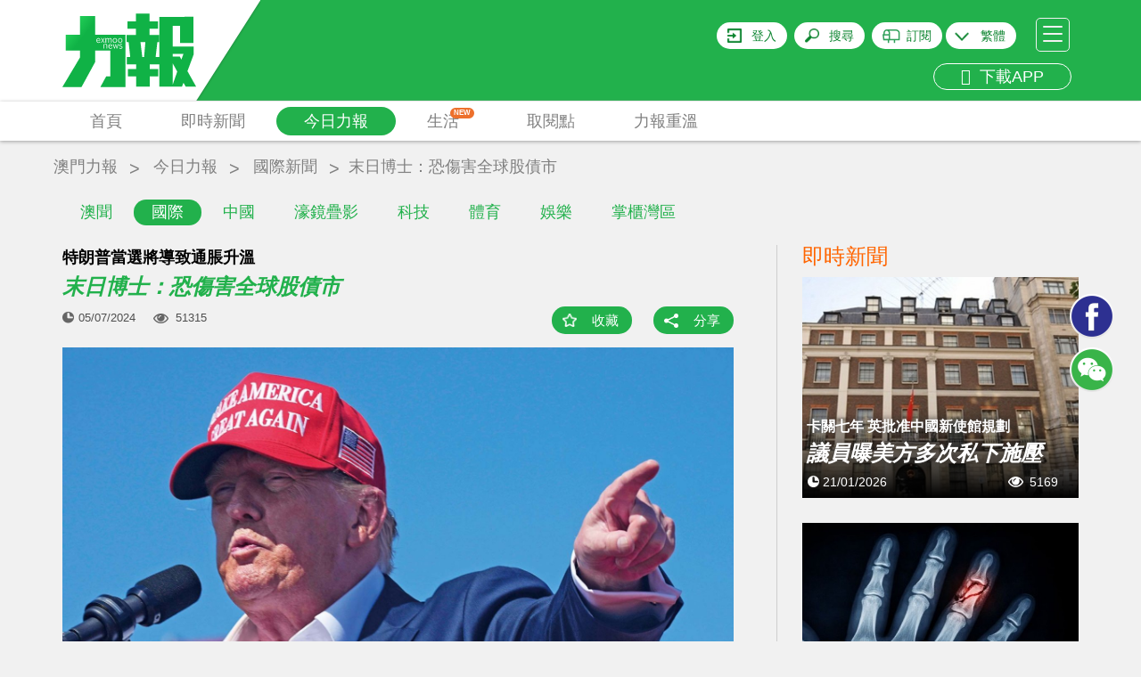

--- FILE ---
content_type: text/html; charset=UTF-8
request_url: https://www.exmoo.com/article/235509.html
body_size: 32362
content:
<!DOCTYPE html>
<html>
<head>
	<script data-ad-client="ca-pub-9878164261336017" async src="https://pagead2.googlesyndication.com/pagead/js/adsbygoogle.js"></script>
    <meta charset="utf-8"/>
    <meta http-equiv="X-UA-Compatible" content="IE=edge"/>
    <meta name="viewport"
          content="width=device-width, initial-scale=1, minimum-scale=1.0, maximum-scale=1.0, user-scalable=no"/>
    <!-- <meta name="format-detection" content="telephone=no"/>
    <meta name="apple-itunes-app" content="app-id=691075303"/> -->
    <meta name="google-play-app" content="app-id=cn.soonest.exmoo"/>
    <meta name="csrf-token" content="IZodmI0nclFOFpSBvtdFpJ7SFDja7Q9arQyWIhLk">
    <meta name="user-login" content="0">
    <meta name="author" content="力報">
    <meta name="description"
          content="有「末日博士」之稱的魯賓尼（Nouriel Roubini）認為，特朗普全面開徵關稅，可能會引發全球貿易戰，傷害股債市。高盛更說，關稅可能會導致物價壓力再起，美">
    <meta name="Keywords" content="特朗普當選將導致通脹升溫 末日博士：恐傷害全球股債市">
    <meta name="applicable-device" content="pc,mobile">
            <meta property="fb:app_id" content="1690950007660397"/>
    <meta property="og:site_name" content="力報"/>
    <meta property="og:type" content="website"/>
    <meta property="og:locale" content="zh_HK"/>
    <meta property="og:url" content="https://www.exmoo.com/article/235509.html"/>
    <meta property="og:title" content="特朗普當選將導致通脹升溫 末日博士：恐傷害全球股債市"/>
    <meta property="og:description" content="有「末日博士」之稱的魯賓尼（Nouriel Roubini）認為，特朗普全面開徵關稅，可能會引發全球貿易戰，傷害股債市。高盛更說，關稅可能會導致物價壓力再起，美"/>
                                            <meta property="og:image" content="https://statics.exmoo.com/uploads/2024-07-05/z85cDSzaPc4xk1rM1JbR.jpg"/>
                            <link rel="apple-touch-icon-precomposed" href="https://www.exmoo.com/img/apple-touch-icon-175x175.png"/>
    <link rel="apple-touch-icon" href="https://www.exmoo.com/img/apple-touch-icon-175x175.png"/>

    <link href='https://fonts.googleapis.com/css?family=Open+Sans' rel='stylesheet' type='text/css'>

    <link rel="stylesheet" href="https://www.exmoo.com/css/bootstrap.min.css">
    <link rel="stylesheet" href="https://www.exmoo.com/css/style.css?v5.2.17">
    <link rel="stylesheet" href="https://www.exmoo.com/css/owl.carousel.min.css?v5.2.8">
<!-- <link rel="stylesheet" href="https://www.exmoo.com/css/jquery.smartbanner.css"> -->
    <link rel="stylesheet" href="https://www.exmoo.com/css/jquery-confirm.min.css">
    <link rel="stylesheet" href="https://www.exmoo.com/css/font-awesome.min.css">
    <link rel="stylesheet" href="https://www.exmoo.com/js/fancybox/jquery.fancybox.css">
    <link rel="stylesheet" href="https://www.exmoo.com/css/hot-spe-rank.css">
    <title>特朗普當選將導致通脹升溫 末日博士：恐傷害全球股債市 - 澳門力報官網</title>
    <style>
        #myvideo .video-js {
            width: 640px;
            height: 360px;
        }

        #myvideo .video-js .vjs-big-play-button {
            left: 50%;
            top: 50%;
            margin-left: -1.5em;
            margin-top: -0.75em;
            /*display:none !important;*/
        }

        .fancybox-outer {
            background: #000;
        }

        .video-app {
            width: 100% !important;
            height: 240px !important;
        }
    </style>

    <!-- .WeChat Share Modal -->
    <script src="https://www.exmoo.com/js/jquery-1.11.3.min.js"></script>
    <script type="text/javascript" src="https://www.exmoo.com/js/jquery.cookie.js"></script>
    <script src="https://www.exmoo.com/js/lazyload/jquery.lazyload.min.js?v5.2.8"></script>
    <script src="https://www.exmoo.com/js/owl.carousel.min.js"></script>
    <script src="https://www.exmoo.com/js/jquery.dotdotdot.min.js"></script>
    <script src="https://www.exmoo.com/js/bootstrap.min.js"></script>
    <script src="https://www.exmoo.com/js/jquery.smartbanner.min.js"></script>
    <script src="https://www.exmoo.com/js/base64.min.js"></script>
    <script src="https://www.exmoo.com/js/jquery-confirm.min.js"></script>
    <script src="https://www.exmoo.com/js/modernizr-custom.js"></script>
    <script src="https://www.exmoo.com/js/imagesloaded.pkgd.min.js"></script>
    <script src="https://www.exmoo.com/js/fancybox/jquery.fancybox.pack.js"></script>
    <script src="https://www.exmoo.com/js/fancybox/helpers/jquery.fancybox-media.js"></script>
    <script src="https://www.exmoo.com/js/fancybox/helpers/jquery.fancybox-thumbs.js"></script>
    <script src="https://www.exmoo.com/js/jquery.customSelect.js"></script>
    <script src="https://www.exmoo.com/js/property.js"></script>
    <script src="https://www.exmoo.com/js/my-video.js"></script>
    <link rel="stylesheet" href="https://www.exmoo.com/js/videojs/vide7.1.0/css/video-js.min.css">
    <script src="https://www.exmoo.com/js/videojs/vide7.1.0/js/video.min.js"></script>
            <script src="https://www.exmoo.com/js/videojs/dist/Youtube.js"></script>
        <script>
        function checkIpCN() {
                            return false;
                    }
    </script>

    <script type="text/javascript">
        window.FrontLang = {
            "content_313": "密碼長度不能少於6位",
            "content_314": "登錄密碼與確認密碼不一致",
            "請跟進以下問題": "請跟進以下問題",
            "請輸入有效的電郵": "請輸入有效的電郵",
            "content_317": "請輸入有效的電郵及密碼",
            "login_phone_error": "請輸入有效的手機號碼及密碼",
            "請輸入用戶名稱": "請輸入用戶名稱",
            "請輸入舊密碼": "請輸入舊密碼",
            "新舊密碼不能相同": "新舊密碼不能相同",
            "content_315": "新密碼長度不能少於6位",
            "content_316": "新密碼與確認密碼不一致",
            "力報": "力報",
            "免費": "免費",
            "安裝": "安裝",
            "上傳頭像成功": "上傳頭像成功",
            "請先登入": "請先登入",
            "content_122": "收藏功能須登入後才能使用",
            "content_321": "分享功能須登入後才能使用",
            "立即登入": "立即登入",
            "取消": "取消",
            "已收藏": "已收藏",
            "收藏成功": "收藏成功",
            "收藏": "收藏",
            "取消收藏成功": "取消收藏成功",
            "刪除成功": "刪除成功",
            "隱藏編輯選項": "隱藏編輯選項",
            "顯示編輯選項": "顯示編輯選項",
            "顯示編輯選項": "顯示編輯選項",
            "content_319": "該地區無法播放該視頻",
            "content_46": "請填寫您正確的電話號碼",
            "請填寫姓名": "請填寫姓名",
            "姓名字符限制": "姓名 請不要超過 64個字符",
            "請填寫收報人": "請填寫收報人",
            "收報人字符限制": "收報人 請不要超過 64個字符",
            "請填寫公司名稱": "請填寫公司名稱",
            "公司名稱字符限制": "公司名稱 請不要超過 64個字符",
            "請填寫送報地址": "請填寫送報地址",
            "送報地址字符限制": "送報地址 請不要超過 200個字符",
            "電郵字符限制": "電郵 請不要超過 30個字符",
            "請檢查訂閱份數": "請檢查訂閱份數",
            "請選擇報檔地址": "請選擇報檔地址",
            "每張圖片不能超過5M": "每張圖片不能超過5MB",
            "只能上傳圖片": "只能上傳後綴名為(JPG/JPEG/PNG)的圖片",
            "最多只能選擇10張圖片": "最多只能選擇10張圖片",
            "圖片不能超過5M": "圖片大小不能超過5M",
            "請上傳付款證明": "請選擇付款證明的圖片",
            "upload_success_content": "圖片上傳成功，我們將會盡快跟進您的訂單！",
            "圖片上傳失敗": "相片上傳失敗",
            "是否取消訂單": "是否取消訂單",
            "取消訂單失敗": "取消訂單失敗",
            "上傳失敗": "上傳失敗",
            "有圖片還在上傳當中": "有圖片還在上傳當中",
            "有圖片還在上傳中不能提交請稍後": "有圖片還在上傳中不能提交請稍後",
            "正在上傳中": "正在上传中,不能刪除圖片",
            "正在提交中": "正在提交中，請勿重複提交",
            "提交失敗": "提交失敗，請聯繫管理員",
            "是否修改訂閱資料": "本次修改只適用於之後新增訂單，如要更改當前派送地址，請電話聯繫客服"

        }
    </script>

    <script>
        function gotoLogin() {
            window.location = 'https://www.exmoo.com/login?redirect_url=https%3A%2F%2Fwww.exmoo.com%2Farticle%2F235509.html';
        }

        function isIos() {
            if (/(iPhone|iPad|iPod|iOS)/i.test(navigator.userAgent))
                return true;
            else
                return false;
        }

        function IsPC() {
            var userAgentInfo = navigator.userAgent;
            var Agents = ["Android", "iPhone",
                "SymbianOS", "Windows Phone",
                "iPad", "iPod"];
            var flag = true;
            for (var v = 0; v < Agents.length; v++) {
                if (userAgentInfo.indexOf(Agents[v]) > 0) {
                    flag = false;
                    break;
                }
            }
            return flag;
        }

        // 统计模块用
        var thePlayer = null;
        var thePlayerGlobal = null;
        var set_read_time_to_zero_by_article_id = 0;
        var statistic_video_page_class_id = 0;  // 后端改造注释标记：// 统计弹窗嵌入id用
        var statistic_video_category_id = 0;
        var statistic_video_article_id = 0;

        $(document).ready(function () {

            // pride videojs
            var isIphone = (!IsPC() && isIos()) ? true : false;
            $('.fancybox').on('click', function (e) {
                e.preventDefault();

                var scrollTop = $('body').scrollTop();

                // 获取视频地址
                var video_url = $(e.currentTarget).attr('href');

                // var video_oldurl='http://10.10.78.219:9093/files//oa/2018-09-17/e86029fe169d424a94abf0296a2f76e8.mp4';


                // var video_url = video_oldurl.replace('/embed/', '/v/');

                // 判断是否youtube视频
                var isYoutu = video_url.indexOf('youtube') >= 0 ? true : false;

                // 这里是判断有没有翻墙  没翻墙且是youtube的视频就提示无法播放
                
                    statistic_video_page_class_id = $(e.currentTarget).attr('statistic_video_page_class_id');
                statistic_video_category_id = $(e.currentTarget).attr('statistic_video_category_id');
                statistic_video_article_id = $(e.currentTarget).attr('statistic_video_article_id');

                //console.log('测试弹窗视频ID：' + statistic_video_page_class_id);


                var videoClass = '';
                var videoW = '640';
                var videoH = '360';

                // 设置pc和手机版面 视频的宽高
                if (!IsPC()) {
                    videoClass = ' video-app';
                    videoW = '100%';
                    videoH = '240';
                }

                var videoDiv = '<div id="myvideo"><video id="myvideoEl" class="video-js vjs-default-skin' + videoClass + '" controls autoplay width="640" height="' + videoH + '"></video></div>';

                // videoDiv = isIphone&&isYoutu ? '<div id="youtube_player"></div>' : videoDiv;

                // <iframe width="100%" height="240" src="' + video_oldurl + '" frameborder="0" allow="autoplay; encrypted-media" allowfullscreen></iframe>


                $.fancybox.open({
                    autoSize: false,
                    width: videoW,
                    height: videoH,
                    padding: 0,
                    href: video_url,
                    type: 'swf',
                    scrolling: 'no',
                    content: videoDiv,
                    fitToView: false,
                    primary: 'flash',
                    beforeLoad: function () {
                        $('body').scrollTop(scrollTop);
                    },
                    beforeShow: function () {
                        $('body').scrollTop(scrollTop);
                    },
                    afterClose: function () {
                        $('body').scrollTop(scrollTop);
                        thePlayerGlobal = null;
                        try {
                            setTimeout(function () {
                                videojs('myvideoEl').dispose();
                            });
                        } catch (e) {
                        }
                        $('.fancybox-overlay').remove();
                    },
                    afterShow: function () { //弹出弹窗后
                        var type = isYoutu ? 'video/youtube' : 'video/mp4';
                        // 实例化播放器
                        thePlayerGlobal = videojs('myvideoEl', {
                            "sources": [{
                                "type": type,
                                "src": video_url
                            }]
                        });

                        // 一些事件
                        thePlayerGlobal.on("ready", function () {
                            console.log("准备播放");
                            thePlayerGlobal.play();
                        });
                        thePlayerGlobal.on("error", function () {
                            console.log("出错了");
                            // alert('無效的視頻地址');
                        });
                        // thePlayerGlobal.on("ended", function() {
                        //     console.log("播放结束");
                        // });
                        // thePlayerGlobal.on("pause", function() {
                        //     console.log("暂停播放", '视频当前时长:' + this.currentTime())
                        // });
                        // thePlayerGlobal.on("play", function() {
                        //     console.log("开始播放", '视频总时长:' + this.duration())
                        // });
                    },
                    keys: {
                        close: null
                    }
                });


            });
        });
    </script>
    <script type="text/javascript" src="https://www.exmoo.com/js/app.js?v21.07.22.1"></script>
<!-- old
<script type="text/javascript" src="https://www.exmoo.com/js/jwplayer-7.4.4/jwplayer.js"></script>
<script>
jwplayer.key = "xFMfpjeABTLC4uIuPojjdjxy2LITf83xAxrsyg==";
</script>
-->
    <script type="text/javascript" src="https://www.exmoo.com/js/jwplayer-7.12.8/jwplayer.js"></script>
    <script>jwplayer.key = "ZR0ZKSVOu73I9MfTqBMDf8EXeJ2RzafKdkjb4mJoQ3Q=";</script>

    <script src="https://www.exmoo.com/js/wx.js"></script>


    <!-- ------------------------------------------------ 统计模块使用  ------------------------------------------------->


    <script src="https://www.exmoo.com/statistic/functions.js"></script>


    <!-- ------------------------------------------------ 统计模块使用  ------------------------------------------------->


    <!-- HTML5 Shim and Respond.js IE8 support of HTML5 elements and media queries -->
    <!--[if lt IE 9]>
    <script src="https://oss.maxcdn.com/libs/html5shiv/3.7.0/html5shiv.js"></script>
    <script src="https://oss.maxcdn.com/libs/respond.js/1.4.2/respond.min.js"></script>
    <![endif]-->
</head>
<body class="">
<header id="header">
    <div id="header-container" class="container">
        <div id="header-logo-container">
            <a href="https://www.exmoo.com">
                <svg viewBox="0 0 150 113">
                    <use xlink:href="#svglogo">
                        <svg id="svglogo" width="100%" height="100%">
                            <path fill="url(#gradient)" d="M140.287,79.863l6.898-18.58v-9.07h-23.357V28.951h8.291v11.168h-0.016v8.041h14.83V18.854l-38.156,0.088
				        v45.154h-4.184l1.932-16.85h2.008v-8.068H97.867v-6.986h9.275v-8.115h-9.275v-8.738H82.543v8.738h-9.496v8.115h9.496v6.986H71.96
				        v8.068h2.335l1.848,16.85h-3.962v8.182h10.548v5.33h-9.354v8.061h9.354v11.555h15.332V85.668h9.396v-8.061h-9.396v-5.33h10.717
				        v24.945h25.387l1.662-4.344l2.453,4.344H150L140.287,79.863z M91.631,64.096h-2.012l-2.049-16.85h5.525L91.631,64.096z
				        M123.828,94.811V71.223l5.035,9.16L123.828,94.811z M133.449,66.908l-1.791-3.525h-7.83v-2.992h12.062L133.449,66.908z
				        M52.76,50.4c-0.247,0.334-0.377,0.662-0.399,1.064h2.719c-0.038-0.402-0.11-0.789-0.335-1.064
				        c-0.205-0.311-0.502-0.49-0.966-0.49C53.326,49.91,52.979,50.09,52.76,50.4z
				        M58.179,47.348c0.205,0.141,0.471,0.197,0.753,0.197c0.273,0,0.479-0.057,0.673-0.197
				        c0.21-0.141,0.418-0.371,0.612-0.666c0.198-0.338,0.305-0.779,0.305-1.363c0-0.504-0.16-0.926-0.435-1.33
				        c-0.272-0.377-0.653-0.578-1.189-0.578c-0.514,0-0.925,0.162-1.221,0.551c-0.244,0.381-0.365,0.885-0.365,1.494
				        c0,0.535,0.068,0.947,0.251,1.26C57.794,47.004,57.973,47.207,58.179,47.348z
				        M64.187,47.348c0.198,0.141,0.449,0.197,0.723,0.197c0.259,0,0.487-0.057,0.685-0.197
				        c0.205-0.141,0.419-0.371,0.601-0.666c0.19-0.338,0.29-0.779,0.29-1.363c0-0.504-0.134-0.926-0.411-1.33
				        c-0.259-0.377-0.654-0.578-1.188-0.578c-0.501,0-0.942,0.162-1.216,0.551c-0.251,0.381-0.411,0.885-0.411,1.494
				        c0,0.535,0.088,0.947,0.293,1.26C63.753,47.004,63.967,47.207,64.187,47.348z
				        M41.382,43.811c-0.187-0.303-0.537-0.424-0.992-0.424c-0.419,0-0.784,0.152-1.039,0.445
				        c-0.197,0.32-0.338,0.668-0.361,1.053h2.716C41.705,44.455,41.583,44.111,41.382,43.811z
				        M36.807,17.887H19.652v21.143H3.686V56.65h15.967v8.061L0,97.662h21.471l15.336-28.111v-12.9h16.915v28.979
				        h-4.511l-6.586,12.033h28.019V39.029H36.807V17.887z M66.883,54.299c-0.398,0.27-0.848,0.41-1.396,0.41
				        c-0.411,0-0.787-0.088-1.106-0.15c-0.354-0.129-0.646-0.35-0.958-0.633l0.521-0.572c0.205,0.242,0.438,0.445,0.662,0.572
				        c0.213,0.111,0.544,0.195,0.882,0.195c0.323,0,0.616-0.084,0.837-0.242c0.259-0.146,0.342-0.322,0.342-0.584
				        c0-0.217-0.046-0.354-0.152-0.473c-0.129-0.148-0.361-0.273-0.703-0.393c-0.113-0.059-0.373-0.141-0.775-0.26
				        c-0.354-0.117-0.704-0.264-1.027-0.492c-0.296-0.215-0.46-0.553-0.46-1.004c0-0.395,0.187-0.713,0.502-0.965
				        c0.357-0.221,0.787-0.352,1.347-0.352c0.179,0,0.361,0,0.521,0.008c0.156,0.021,0.346,0.072,0.468,0.123
				        c0.152,0.059,0.281,0.088,0.414,0.188c0.126,0.064,0.259,0.174,0.381,0.285l-0.438,0.529c-0.205-0.211-0.43-0.33-0.639-0.4
				        c-0.239-0.09-0.406-0.172-0.707-0.172c-0.32,0-0.594,0.082-0.814,0.172c-0.201,0.131-0.326,0.332-0.326,0.584
				        s0.125,0.389,0.304,0.512c0.205,0.141,0.448,0.252,0.699,0.301c0.16,0.062,0.297,0.09,0.457,0.18
				        c0.137,0.033,0.266,0.084,0.403,0.141c0.464,0.121,0.783,0.322,0.996,0.521c0.179,0.242,0.285,0.545,0.285,0.887
				        C67.4,53.686,67.248,54.037,66.883,54.299z M63.118,43.508c0.452-0.482,1.03-0.734,1.791-0.734c0.788,0,1.351,0.252,1.734,0.789
				        c0.434,0.49,0.65,1.152,0.65,1.938c0,0.68-0.236,1.346-0.674,1.869c-0.426,0.521-0.969,0.791-1.691,0.791
				        c-0.811,0-1.423-0.27-1.845-0.791c-0.418-0.502-0.601-1.189-0.601-1.967C62.483,44.639,62.708,44.01,63.118,43.508z M62.962,49.438
				        l-1.543,5.184h-0.552l-1.072-4.1l-1.061,4.1h-0.552l-1.57-5.184h0.82l1.012,4.02l1.08-4.02h0.502l1.08,3.996l1.027-3.996H62.962z
				        M57.159,43.508c0.426-0.482,1.02-0.734,1.772-0.734s1.346,0.252,1.776,0.789c0.384,0.49,0.604,1.152,0.604,1.938
				        c0,0.68-0.221,1.346-0.654,1.869c-0.434,0.521-0.997,0.791-1.727,0.791c-0.829,0-1.434-0.27-1.821-0.791
				        c-0.43-0.502-0.616-1.189-0.616-1.967C56.494,44.639,56.699,44.01,57.159,43.508z M55.84,51.268
				        c0.019,0.221,0.019,0.438,0.019,0.711H52.36c0,0.57,0.152,1.064,0.399,1.479c0.27,0.4,0.643,0.59,1.076,0.59
				        c0.342,0,0.631-0.027,0.867-0.189c0.243-0.123,0.472-0.33,0.711-0.6l0.544,0.428c-0.243,0.324-0.503,0.557-0.856,0.723
				        c-0.338,0.191-0.748,0.299-1.266,0.299c-0.662,0-1.225-0.248-1.662-0.725c-0.388-0.477-0.62-1.16-0.62-2.057
				        c0-0.74,0.206-1.35,0.563-1.836c0.396-0.516,0.939-0.734,1.661-0.734c0.628,0,1.126,0.143,1.441,0.496
				        C55.601,50.16,55.798,50.676,55.84,51.268z M49.029,42.863c0,0.102,0.041,0.287,0.064,0.496c0.239-0.15,0.46-0.301,0.749-0.424
				        c0.273-0.072,0.578-0.162,0.92-0.162c0.222,0,0.43,0.051,0.616,0.137c0.194,0.076,0.403,0.24,0.57,0.449
				        c0.594-0.395,1.225-0.586,1.788-0.586c0.255,0,0.44,0.051,0.635,0.137c0.167,0.055,0.331,0.199,0.453,0.314
				        c0.121,0.162,0.216,0.336,0.254,0.516c0.076,0.172,0.1,0.391,0.1,0.604v3.705h-0.75v-3.615c0-0.191-0.022-0.322-0.099-0.463
				        c-0.053-0.139-0.092-0.248-0.179-0.324c-0.088-0.086-0.159-0.135-0.285-0.199c-0.129,0-0.251-0.018-0.381-0.018
				        c-0.456,0-0.896,0.082-1.368,0.311c0.057,0.191,0.076,0.412,0.076,0.65v3.658h-0.73v-3.615c0-0.361-0.106-0.602-0.251-0.787
				        c-0.19-0.178-0.389-0.217-0.639-0.217c-0.179,0-0.457,0.018-0.716,0.107c-0.25,0.109-0.524,0.203-0.715,0.336v4.176h-0.779v-4.58
				        c-0.022-0.244-0.022-0.443-0.042-0.605H49.029z M48.634,49.357c0.536,0,0.92,0.129,1.243,0.4c0.293,0.303,0.399,0.684,0.399,1.246
				        v3.617h-0.761v-3.496c0-0.363-0.061-0.635-0.228-0.846c-0.118-0.189-0.393-0.318-0.73-0.318c-0.281,0-0.556,0.062-0.848,0.129
				        c-0.256,0.068-0.544,0.189-0.761,0.352v4.18h-0.765V50.09c0-0.201-0.022-0.414-0.054-0.654h0.7
				        c0.038,0.135,0.064,0.301,0.064,0.475c0.24-0.174,0.498-0.291,0.795-0.412C48.002,49.387,48.318,49.357,48.634,49.357z
				        M43.355,42.863h0.866l1.138,2.023l1.243-2.023h0.852l-1.703,2.514l1.757,2.67h-0.866l-1.282-2.178l-1.342,2.178h-0.822
				        l1.826-2.645L43.355,42.863z M38.738,43.488c0.357-0.463,0.955-0.715,1.651-0.715c0.623,0,1.103,0.16,1.468,0.492
				        c0.364,0.381,0.555,0.807,0.57,1.398c0.022,0.262,0.022,0.502,0.022,0.754h-3.461c0,0.553,0.106,1.023,0.361,1.447
				        c0.301,0.441,0.64,0.652,1.096,0.652c0.331,0,0.639-0.07,0.859-0.211c0.277-0.129,0.506-0.354,0.712-0.623l0.547,0.453
				        c-0.235,0.293-0.51,0.549-0.84,0.734c-0.297,0.158-0.766,0.289-1.278,0.289c-0.681,0-1.232-0.252-1.639-0.73
				        c-0.384-0.506-0.616-1.189-0.616-2.031C38.191,44.639,38.396,43.969,38.738,43.488z"></path>
                        </svg>
                    </use>
                    <linearGradient id="gradient" x1="0" y1="0" x2="140%" y2="60%">
                        <stop stop-color="#10b246" offset="0.728826">
                            <animate attributeName="offset" values="-0.5; 1.2" dur="8s"
                                     repeatCount="indefinite"></animate>
                        </stop>
                        <stop stop-color="#24d35a" offset="0.828825">
                            <animate attributeName="offset" values="-0.4; 1.3" dur="8s"
                                     repeatCount="indefinite"></animate>
                        </stop>
                        <stop stop-color="#10b246" offset="0.928826">
                            <animate attributeName="offset" values="-0.3; 1.4" dur="8s"
                                     repeatCount="indefinite"></animate>
                        </stop>
                    </linearGradient>
                </svg>
            </a>
        </div>
                        <div id="header-hamburger">
            <a id="header-hamburger-link" href="#">
                <span class="header-hamburger-bar">&nbsp;</span>
                <span class="header-hamburger-bar">&nbsp;</span>
                <span class="header-hamburger-bar">&nbsp;</span>
            </a>
        </div>
        <div id="header-misc">
                            <div id="header-login-btn"><a rel="nofollow" id="header-login-link"
                                              href="https://www.exmoo.com/login">登入</a>
                </div>
                        <div id="header-search-btn"><a rel="nofollow" id="header-search-link" href="#">搜尋</a>
            </div>
                                                <div id="header-subscibe-btn"><a rel="nofollow" id="header-subscibe-link"
                                                     href="https://www.exmoo.com/subscribe/subscribe_index">訂閱</a>
                    </div>
                                        <div id="header-lang-btn">
                <span></span>
                <a rel="nofollow" id="header-lang-link">
                                            繁體
                                    </a>
                <div class="div-lang-view">
                    <a id="lang-link-tw">繁體</a>
                    <a id="lang-link-cn">简体</a>
                </div>
            </div>
			<br>
                         <div id="header-app" class="visible-md visible-lg">
                <a rel="nofollow" href="/officialDownload" id="header-app-link2" title="下載APP">
                    <i class="fa fa-arrow-circle-down" aria-hidden="true"></i>
                    &nbsp;下載APP
                </a>
            </div>
        </div>
        <div class="clear"></div>
    </div>
    </div>
    </div>
    <div class="clear"></div>
    </div>
    <div id="header-menu-outer">
        <div class="container">
            <div class="row">
                <div class="col-xs-12" style="position: static;">
                    <ul id="header-menu">
                        <li class="header-menu-item">
                            <a href="https://www.exmoo.com"
                               class=" header-menu-item-link">首頁</a>
                        </li>
                                                                                                                                                <li class="header-menu-item">
                            <a href="https://www.exmoo.com/hot"
                               class="header-menu-item-link ">即時新聞</a>
                        </li>
                                                                            <li class="header-menu-item" id="header-menu-column-item">
                                <a href="https://www.exmoo.com/macau"
                                   id="header-menu-column-item-root"
                                   class="header-menu-item-link header-menu-item-link-active
">今日力報</a>
                                <div id="header-menu-column-sub">
                                    <div class="container">
                                        <div class="row">
                                            <div class="col-xs-12">
                                                <ul class="header-sub-menu">
                                                                                                            <li >
                                                            <a href="https://www.exmoo.com/macau">澳聞</a>
                                                        </li>
                                                                                                            <li         class="active"
        >
                                                            <a href="https://www.exmoo.com/world">國際</a>
                                                        </li>
                                                                                                            <li >
                                                            <a href="https://www.exmoo.com/china">中國</a>
                                                        </li>
                                                                                                            <li >
                                                            <a href="https://www.exmoo.com/cpc100">濠鏡疊影</a>
                                                        </li>
                                                                                                            <li >
                                                            <a href="https://www.exmoo.com/business">科技</a>
                                                        </li>
                                                                                                            <li >
                                                            <a href="https://www.exmoo.com/sports">體育</a>
                                                        </li>
                                                                                                            <li >
                                                            <a href="https://www.exmoo.com/leisure">娛樂</a>
                                                        </li>
                                                                                                            <li >
                                                            <a href="https://www.exmoo.com/investment">掌櫃灣區</a>
                                                        </li>
                                                    
                                                </ul>
                                            </div>
                                        </div>
                                    </div>
                                </div>
                            </li>
                        
                        
                                                    <li class="header-menu-item" id="header-menu-supplement-item">
                                <a href="https://www.exmoo.com/supplement"
                                   id="header-menu-supplement-item-root"
                                   class="header-menu-item-link header-menu-new ">生活
                                    <span class="menu-icon-new">NEW</span></a>

                            </li>
                        
                        <li class="header-menu-item">
                            <a href="https://www.exmoo.com/get/exmoo"
                               class="header-menu-item-link ">取閱點</a>
                        </li>
                                                    <li class="header-menu-item">
                                <a href="https://www.exmoo.com/read/list"
                                   class="header-menu-item-link ">力報重溫</a>
                            </li>
                                            <!-- <li class="header-menu-item">
                            <a href="https://www.exmoo.com/zt" class="header-menu-item-link ">熱門專題</a>
                        </li> -->
                        
                        <!-- <li class="header-menu-item">
                            <a href="https://www.exmoo.com/officialDownload"
                               class="header-menu-item-link kingIcon "><img
                                        src="https://www.exmoo.com/img/kingicon.png"></a>
                        </li> -->

                    </ul>
                    
                    <div class="clear"></div>
                </div>
            </div>
        </div>
    </div>
</header>
<div id="inner-container">
    <!-- 主要內容 -->    
    <style>
.owl-nav{
    display: block !important;
}
.adsModel .owl-nav{
    display: none !important;
}
.article_crumbs_nav ul li a{
    margin-top: 17px;
    color: #808080;
    display: block;
    font-size: 18px;
    height: 30px;
    padding: 0px 5px;
}
.article-main-title {
    display: block;
}
.article-content .h4,
.article-content .h5,
.article-content .h6,
.article-content h4,
.article-content h5,
.article-content h6 {
    margin-top: 0;
    margin-bottom: 0;
    padding: 10px 0;
    background: #f1f1f1;
}
</style>

    <div class="container article_crumbs_nav">
        <ul class="col-xs-12">
            <li><a href="https://www.exmoo.com">澳門力報</a></li>
                            <li><a href="https://www.exmoo.com/macau">今日力報</a></li>
                                <li>
                    <a href="https://www.exmoo.com/world">國際新聞</a>
                </li>
                        <li><h1 title="末日博士：恐傷害全球股債市">末日博士：恐傷害全球股債市</h1></li>
        </ul>
    </div>
        <div class="container articleContent" id="article-container" data-type="article" data-column="world">
        <div class="row gutter-20">
            <div class="col-sm-8">
                <div class="bgf">
                                            <h2 class="article-sub-title">特朗普當選將導致通脹升溫</h2>
                                        <span class="article-main-title">末日博士：恐傷害全球股債市</span>
                    <div class="article-action">
                        <div class="article-pub-date">05/07/2024</div>
                        <div class="article-viewed">51315</div>
                        <div class="article-bottom-action" style="margin-bottom: 10px">
                            <div class="article-bookmark">
                                                                    <a href="#" class="article-bookmark-link bm-link bm-add" data-id="235509"
                                    data-type="article">收藏</a>
                                                            </div>
                            <div class="article-share">
                                <a href="#social-share" class="article-share-link" data-trigger="click" data-html="true"
                                data-container="body" data-toggle="popover" data-placement="bottom" title=""
                                data-content='<div class="visible-xs" style="width: 120px"></div><ul class="share-items"><li class="btn-facebook hidden-xs"><iframe src="https://www.facebook.com/plugins/share_button.php?href=https%3A%2F%2Fwww.exmoo.com%2Farticle%2F235509.html%3Ftype%3Dfacebook&layout=button&mobile_iframe=true&appId=&width=58&height=20" width="58" height="20" style="border:none;overflow:hidden" scrolling="no" frameborder="0" allowTransparency="true"></iframe></li><!-- <li class="visible-xs"><a href="http://m.facebook.com/sharer.php?u=https%3A%2F%2Fwww.exmoo.com%2Farticle%2F235509.html%3Ftype%3Dfacebook" target="_blank"><img src="https://www.exmoo.com/img/btn-facebook-share.jpg" height="20"></a></li> --><li class="btn-wechat"><a href="https://www.exmoo.com/article/235509.html?type=wechat" class="share-wechat-link"><i class="fa fa-weixin"></i> 微信</a></li></ul>'
                                data-original-title="分享這則新聞">分享</a>
                            </div>
                        </div>
                        <div class="clear"></div>
                    </div>
                </div>
                <div class="row">
                    <div class="col-xs-12">
                                                    <div id="article-img-set" class="owl-carousel">
                                                                                                            <div class="item article-img-set-img">
                                            <img src="https://statics.exmoo.com/uploads/2024-07-05/z85cDSzaPc4xk1rM1JbR.jpg" alt="末日博士：恐傷害全球股債市"
                                                 title="末日博士：恐傷害全球股債市">
                                        </div>
                                                                                                </div>
                            <div class="clear"></div>
                                            </div>
                </div>
                <div class="row">
                    <div class="col-xs-12">
                                            </div>
                </div>
                <div class="row">
                    <div class="col-xs-12">
                        <div class="article-content">
                            <p class="article-content-p">有「末日博士」之稱的魯賓尼（Nouriel Roubini）認為，特朗普全面開徵關稅，可能會引發全球貿易戰，傷害股債市。高盛更說，關稅可能會導致物價壓力再起，美聯儲（Fed）也許得五度升息，以馴服通脹。</p><p class="article-content-p">魯賓尼接受彭博訪問表示，特朗普若再次入主白宮，他的保護主義將導致通脹逐漸攀升，此事令人擔憂，更是債市的一大憂慮。<span class="redactor-invisible-space"></span></p><p class="article-content-p"><span class="redactor-invisible-space">魯賓尼並說，由於貿易夥伴也可能對美國開徵關稅，貿易摩擦升溫，或與世界各國打起全面性貿易戰，將威脅到股市，全球貿易戰不會是股市利多。<span class="redactor-invisible-space"></span></span></p><p class="article-content-p"><span class="redactor-invisible-space"><span class="redactor-invisible-space">特朗普揚言，要對中國商品最高徵收60%關稅，並要對所有進口至美國的貨品，徵收10%關稅。魯賓尼指出：「一大問題是（特朗普）是否會付諸行動，還是改成軟硬兼施。」<span class="redactor-invisible-space"></span></span></span></p><p class="article-content-p"><span class="redactor-invisible-space"><span class="redactor-invisible-space"><span class="redactor-invisible-space">高盛首席經濟學家海濟斯（Jan Hatzius）則警告，倘若特朗普真的對所有進口商品都課徵10％關稅，而其他國家選擇還擊，也將徵得關稅用於減稅，貿易戰將使政策不確定性，升至特朗普首屆任期時的高點。<span class="redactor-invisible-space"></span></span></span></span></p><p class="article-content-p"><span class="redactor-invisible-space"><span class="redactor-invisible-space"><span class="redactor-invisible-space"><span class="redactor-invisible-space">海濟斯估計，加總上述因素，美國通脹將上揚1.1個百分點。物價壓力湧現，美聯儲將須升息130個基點，也就是五度上調利率一碼以上。<span class="redactor-invisible-space"></span></span></span></span></span></p><p class="article-content-p"><span class="redactor-invisible-space"><span class="redactor-invisible-space"><span class="redactor-invisible-space"><span class="redactor-invisible-space"><span class="redactor-invisible-space"></span></span></span></span></span></p><p class="article-content-i"><img src="https://statics.exmoo.com/uploads/2024-07-05/z85cDSzaPc4xk1rM1JbR.jpg"></p><p class="article-content-h"><strong><span style="font-size: 14px;">特朗普當選恐導致通脹升溫，不利全球股債市。 （美聯社圖片）</span></strong></p>
                                                    </div>

                                                    <div class="exmoo-message">
            <div class="like-number"></div>
            <div class="report-dialog">
        <div class="report-title">檢舉</div>
        <div class="report-item">
            <span>檢舉類型：</span>
            <select class="report-select">
                <option value="0">-- 請選擇 --</option>
            </select>
        </div>
        <div class="report-item">
            <span>具體描述：</span>
            <textarea class="report-input" rows="1" placeholder="" autoHeight></textarea>
        </div>
        <div class="report-btn">
            <div class="report-ok">提交</div>
            <div class="report-cancel">取消</div>
        </div>
    </div>
    <div class="login-dialog">
        <div class="login-dialog-title">力報會員可享用評論功能</div>
        <div>
            <a href="https://www.exmoo.com/register?redirect_url=https%3A%2F%2Fwww.exmoo.com%2Farticle%2F235509.html">註冊</a>
            <a href="https://www.exmoo.com/login?redirect_url=https%3A%2F%2Fwww.exmoo.com%2Farticle%2F235509.html">登錄</a>
            <span class="close-login" href="javascript:;">×</span>
        </div>
    </div>
    <div class="message-content">
        <div class="message-title">評論</div>
        <div class="user-message">
            <div class="user-tx">
                <img src="/img/profile.png" alt="">
            </div>
            <div class="user-right-box">
                <div class="user-input-box">
                    <textarea class="user-input" rows="1" placeholder="發表評論..." autoHeight></textarea>
                    <div class="user-submit user-submit-val">發佈</div>
                </div>
                <div class="fbMark">
                    <div class="fbMark_main">
                        <p style="font-size:16px;font-weight:700;text-align:center;">力報會員可享用評論功能</p>
                        <p style="text-align:center;color:#22b14c; margin: 0">
                            <a href="https://www.exmoo.com/register?redirect_url=https%3A%2F%2Fwww.exmoo.com%2Farticle%2F235509.html">註冊</a> /
                            <a href="https://www.exmoo.com/login?redirect_url=https%3A%2F%2Fwww.exmoo.com%2Farticle%2F235509.html">登錄</a>
                        </p>
                    </div>
                </div>
            </div>
        </div>
    </div>
    <div class="user-message-list">
        <!-- js -->
    </div>
    <div class="more-message">
        <div class="more-btn">查看更多評論</div>
    </div>
    <div class="pbottom"></div>
    </div>

<style type="text/css">
.exmoo-message {position: relative; background: #f1f1f1;}
.message-content {position: relative;padding: 30px 0; border-bottom: 1px solid #ddd;}
.message-title {font-size: 20px;font-weight: 600;color: #222;margin-bottom: 15px;}
.user-message {overflow: hidden;}
.user-tx {float: left;width: 64px;height: 64px;overflow: hidden;border-radius: 100%;margin: 0 24px 0 12px; border: 1px solid #ddd;}
.user-tx img {width: inherit;height: inherit;}
.user-right-box {float: left; position: relative; width: calc(100% - 64px - 48px);}
.user-right-box .user-name{font-size: 18px; color: #333; margin-bottom: 4px;}
.user-right-box .user-text {font-size: 14px; color: #333; line-height: 1.6; margin-bottom: 5px; word-break: break-all;}
.user-right-box .message-other {font-size: 12px; color: #999;}
.user-right-box .message-other>div {display: inline-block; margin-right: 10px;}
.message-other .user-like-count {cursor: pointer;}
.message-other .user-like-count:hover {color: #22b14c;}
.user-like-count .user-like-icon {float: left; margin-right: 3px;}
.user-like-count .user-like-icon img{vertical-align: top; width: 14px; width: 14px;}
.user-like-count .green {color: #22b14c;}
.m-reply, .m-report{cursor: pointer;}
.m-reply:hover, .m-report:hover{color: #22b14c;}
.reply-number {float: left; margin: 20px 0 0; font-size: 14px; color: #000; cursor: pointer;}
.reply-list {overflow: hidden; clear: both;}
.reply-list .reply-item {overflow: hidden; padding-top: 20px;}
.reply-list .user-tx {margin-left: 0; width: 52px; height: 52px;}
.reply-list .user-right-box {width: calc(100% - 52px - 36px);}
.reply-list .user-right-box .user-name {font-size: 16px;}
.reply-this {color: #999;}
.reply-this font {color: #333;}
.reply-item:last-child .user-right-box {border-bottom: none; padding-bottom: 0;}
.user-message-list .user-input-box{margin-top: 15px;}
.report-dialog,
.login-dialog {position: fixed; left: 50%; top: 50%; z-index: 1000; background: #fff; border-radius: 8px; box-shadow: 0 0 10px rgba(0, 0, 0, .3); padding: 20px; transform: translate(-50%, -50%); width: 360px; display: none;}
.report-title {font-size: 24px; color: #000; margin-bottom: 15px;}
.report-item {overflow: hidden; margin-bottom: 15px;}
.report-item span {float: left; width: 100px; font-size: 14px; line-height: 32px;}
.report-item .report-select {width: calc(100% - 100px); height: 32px; border-radius: 4px; border: 1px solid #ddd;}
.report-item .report-input {min-width: calc(100% - 100px); max-width: calc(100% - 100px); min-height: 32px; border-radius: 4px; border: 1px solid #ddd}
.report-btn {text-align: center;}
.report-ok,
.report-cancel {display: inline-block; width: 52px; line-height: 32px; text-align: center; color: #fff; background: #22b14c; border-radius: 4px; cursor: pointer;}
.report-cancel {background: #ccc; margin-left: 10px;}
.login-dialog {text-align: center; height: 118px;}
.login-dialog-title {font-size: 18px; color: #000; margin-bottom: 20px;}
.login-dialog a {display: inline-block; padding: 6px 12px; background: #22b14c; color: #fff; border-radius: 4px; margin: 0 5px;}
.login-dialog .close-login {background: none; cursor: pointer; color: #333; font-size: 30px; position: absolute; right: 0; top: 0; display: block; width: 32px; line-height: 32px; text-align: center;}


.user-right-box.border-bottom{border-bottom: 1px solid #ddd; padding-bottom: 20px;}
.user-input-box {padding: 10px;border-radius: 4px;border: 1px solid #aaa;}
.user-input {background: none;max-width: 100%;min-width: 100%;border: none;resize: none; min-height: 40px; font-size: 14px;}
.user-submit {display: none; background: #22b14c;color: #fff;width: 62px;text-align: center;line-height: 38px;border-radius: 4px;cursor: pointer;}
.user-message-list {overflow: hidden;}
.user-message-list .message-item {padding: 24px 0; overflow: hidden;}
.message-item:last-child>.user-right-box {border-bottom: none;}
.message-item.loading-div .user-tx,
.reply-item.loading-div .user-tx {background: #e5e5e5; border: none;}
.message-item.loading-div .user-name,
.reply-item.loading-div .user-name {height: 16px; background: #e5e5e5; width: 40%; margin-bottom: 8px;}
.message-item.loading-div .user-text,
.reply-item.loading-div .user-text {height: 16px; width: 90%; background: #e5e5e5; margin-bottom: 8px;}
.message-item.loading-div .message-other,
.reply-item.loading-div .message-other {width: 70%; background: #e5e5e5; height: 16px;}

.like-number {position: relative; padding: 30px 0;text-align: left;border-bottom: 1px solid #ddd;}
.like-number::after{content: ''; display: block; clear: both;}
.like-number .like-item {position: relative; float: left; font-size: 16px; margin-right: 25px; cursor: pointer; user-select: none;}
.like-number .like-icon {display: inline-block;width: 28px;height: 28px;margin-right: 5px;}
.like-number .like-icon img {width: inherit;height: inherit; transition: all .2s;}
.like-number .like-item .like-text {position: absolute; top: -35px; left: -.25em; opacity: 0; line-height: 24px; text-align: center; border-radius: 12px; padding: 0 .6em; font-size: 12px; background: #333; color: #fff; white-space: nowrap; transition: all ease-out .15s;}
.like-number .like-item:hover .like-text {opacity: 1;}
.like-number .like-item.on img {transform: scale(1.35);}
.like-number .like-item img.click {transform: scale(1.65);}
.more-message {padding: 15px 0 20px; border-bottom: 1px solid #ddd; text-align: center; }
.more-message .more-btn {display: inline-block; padding: 8px 12px; border: 1px solid #999; font-size: 14px; color: #333; border-radius: 6px; cursor: pointer;}

.fbMark { position: absolute; top: 0; left: 0; width: 100%; height: 100%; z-index: 999; display:none; background: rgba(0,0,0,.2);}
.fbMark_main { position: absolute; top: 50%; left: 50%; z-index: 9999; color: #000; width: 90%; transform: translate(-50%,-50%); -webkit-transform: translate(-50%,-50%); -moz-transform: translate(-50%,-50%); -ms-transform: translate(-50%,-50%); -o-transform: translate(-50%,-50%);}
.fbMark_main a { font-size: 14px; text-decoration: none; color: #22b14c; padding: 0px 15px;}
.wran-tip {color: #f00;}
.all-text {cursor: pointer; color: #22b14c;}

.pbottom {padding-bottom: 20px;}

.firstReply {text-align: center; padding: 20px;}
@media  screen and (max-width: 768px) {
    .user-tx{width: 48px; height: 48px;}
    .user-right-box {width: calc(100% - 48px - 48px);}
    .user-right-box .user-name {font-size: 16px;}
    .reply-list .user-tx {width: 32px; height: 32px;}
    .reply-list .user-right-box {width: calc(100% - 32px - 36px);}
}

@media  screen and (max-width: 480px) {
    .message-title {font-size: 20px; margin-bottom: 30px;}
    .user-tx {width: 36px; height: 36px; margin: 0 15px 0 0;}
    .user-right-box {width: calc(100% - 36px - 15px);}
    .user-right-box .user-text {font-size: 14px;}
    .user-message-list .message-item {padding: 15px 0;}
    .reply-list .reply-item {padding-top: 15px;}
    .reply-number {font-size: 12px;}
    .user-message-list .user-input-box {margin-top: 10px;}
    .reply-list .user-right-box {width: calc(100% - 18px - 36px);}

    .like-number {text-align: center; padding: 45px 0 30px;} 
    .like-number .like-item {text-align: center; float: none; display: inline-block; margin-right: 0; margin: 0 12px;}
    .like-number .like-icon {display: block; margin-right: 0; margin: 0 auto 10px;}
    .like-number .like-item .like-text{left: 50%; transform: translateX(-50%);}
    .pbottom {padding-bottom: 0;}
}
</style>
<script type="text/javascript">
    var comment_web_url = 'https://www.exmoo.com';
    var comment_api_url = 'https://api.exmoo.com';
    var comment_lang = 'cn';
    var comment_article_column = 'article';
    var comment_article_id = '128337';
    var comment_token = '';
    
    var loginFlag =  false; ;
    var getlistFlag = true;     // 部分接口在评论详情中不加载，由此控制

    var lang = {
        Reply: '回覆',
        Respond: '回應',
        see1: '查看剩餘',
        see2: '個回應',
        see3: '個評論',
        noMore: '沒有更多了',
        more: '查看更多評論',
        post: '發表評論',
        release: '發佈',
        report: '檢舉',
        ok: '確定',

        month: '月前',
        week: '周前',
        day: '天前',
        hours: '小時前',
        min: '分鐘前',
        sec: '剛剛',
        loading: '加載中..',
        
        noEmpty: '不能為空',
        char: '字符長度不能超過500',
        tips: '溫馨提示',

        fristReply: '搶先發表第一條評論',
    }
</script>
<script src="/js/comments/comments.js?v1"></script>                                                <div class="article-bottom-action">
                            <div class="article-bookmark">
                                                                    <a href="#" class="article-bookmark-link bm-link bm-add"
                                       data-id="235509"
                                       data-type="article">收藏</a>
                                                            </div>
                            <div class="article-share">
                                <a href="#social-share" class="article-share-link" data-trigger="click" data-html="true"
                                   data-container="body" data-toggle="popover" data-placement="bottom" title=""
                                   data-content='<div class="visible-xs" style="width: 120px"></div><ul class="share-items"><li class="btn-facebook hidden-xs"><iframe src="https://www.facebook.com/plugins/share_button.php?href=https%3A%2F%2Fwww.exmoo.com%2Farticle%2F235509.html%3Ftype%3Dfacebook&layout=button&mobile_iframe=true&appId=&width=58&height=20" width="58" height="20" style="border:none;overflow:hidden" scrolling="no" frameborder="0" allowTransparency="true"></iframe></li><!-- <li class="visible-xs"><a href="http://m.facebook.com/sharer.php?u=https%3A%2F%2Fwww.exmoo.com%2Farticle%2F235509.html%3Ftype%3Dfacebook" target="_blank"><img src="https://www.exmoo.com/img/btn-facebook-share.jpg" height="20"></a></li> --><li class="btn-wechat"><a href="https://www.exmoo.com/article/235509.html?type=wechat" class="share-wechat-link"><i class="fa fa-weixin"></i> 微信</a></li></ul>'
                                   data-original-title="分享這則新聞">分享</a>
                            </div>
                            <div class="clear"></div>
                        </div>
                                                    <div class="article-prev-next">
                                <ul>
                                                                            <li class="col-sm-12 col-md-6"><a
                                                    href="https://www.exmoo.com/article/235508.html"
                                                    title="佐科維多多：盼成供應鏈要角">上一篇
                                                : 佐科維多多：盼成供應鏈要角</a></li>
                                    
                                                                            <li class="col-sm-12 col-md-6"><a
                                                    href="https://www.exmoo.com/article/235510.html"
                                                    title="50年一遇變一兩年一遇">下一篇
                                                : 50年一遇變一兩年一遇</a></li>
                                                                    </ul>
                            </div>
                                            </div>
                </div>
                                    <h3 class="section-title">相關新聞</h3>
                    <div class="row">
                        <div class="col-xs-12 about_news">
                            <div class="about_news_box col-xs-12 col-sm-6 col-md-4 col-lg-3">
            <div class="about_news_box_content">
                                    <a rel="nofollow" href="https://www.exmoo.com/article/255436.html"
                       class="about_news_a" target="_blank">
                        <img alt="特朗普狠酸馬克龍「快下台了」" title="特朗普狠酸馬克龍「快下台了」"
                             class="about_news_img top_center zoomed-img"
                             data-src="https://statics.exmoo.com/uploads/thumbnail/hotarticle/2026-01-21/sEtmpSnkGZTEXgA73inEK0BOuzniConey4u0pS9d_5_4_300X240.jpg"
                             src="https://statics.exmoo.com/uploads/thumbnail/hotarticle/2026-01-21/sEtmpSnkGZTEXgA73inEK0BOuzniConey4u0pS9d_5_4_300X240.jpg"></a>
                                <div class="about_news_title">
                                            <a href="https://www.exmoo.com/article/255436.html"
                           target="_blank">
                                                                                                                                                                                                                                                    <h5 class="about_news_title_text">
                                                                                <span class="visible-xs">邀加入「和平理事會」遭拒 </span>
                                                                                <p>特朗普狠酸馬克龍「快下台了」</p>
                                                                            </h5>
                                                                                                                                                                                                            </a>
                                                                                                                                                                                                <div class="about_news_date_item">
                                                                    <div class="about_news_item_pub_date">21/01/2026</div>
                                                                    <div class="about_news_item_viewed"
                                                                         data-views
                                                                         data-id="255436"
                                                                         data-type="hotarticle">4907</div>
                                                                    <div class="clear"></div>
                                                                </div>
                </div>
            </div>
        </div>
                <div class="about_news_box col-xs-12 col-sm-6 col-md-4 col-lg-3">
            <div class="about_news_box_content">
                                    <a rel="nofollow" href="https://www.exmoo.com/article/255400.html"
                       class="about_news_a" target="_blank">
                        <img alt="丹麥劃紅線 歐洲反彈升溫" title="丹麥劃紅線 歐洲反彈升溫"
                             class="about_news_img top_center zoomed-img"
                             data-src="https://statics.exmoo.com/uploads/thumbnail/article/2026-01-21/IOV6laa21QCF84GOzfXS0fWG4bkK0iI24Cmpp1Uz_5_4_300X240.jpg"
                             src="https://statics.exmoo.com/uploads/thumbnail/article/2026-01-21/IOV6laa21QCF84GOzfXS0fWG4bkK0iI24Cmpp1Uz_5_4_300X240.jpg"></a>
                                <div class="about_news_title">
                                            <a href="https://www.exmoo.com/article/255400.html"
                           target="_blank">
                                                                                                                                                                        <h5 class="about_news_title_text">
                                                                            <span class="visible-xs">特朗普覬覦格陵蘭引爆大西洋危機</span>
                                                                            <p>丹麥劃紅線 歐洲反彈升溫</p>
                                                                        </h5>
                                                                                                                                    </a>
                                                                                                                                                                                                <div class="about_news_date_item">
                                                                    <div class="about_news_item_pub_date">21/01/2026</div>
                                                                    <div class="about_news_item_viewed"
                                                                         data-views
                                                                         data-id="255400"
                                                                         data-type="article">15991</div>
                                                                    <div class="clear"></div>
                                                                </div>
                </div>
            </div>
        </div>
                <div class="about_news_box col-xs-12 col-sm-6 col-md-4 col-lg-3">
            <div class="about_news_box_content">
                                    <a rel="nofollow" href="https://www.exmoo.com/article/255389.html"
                       class="about_news_a" target="_blank">
                        <img alt="花旗：澳門高端博彩需求升溫" title="花旗：澳門高端博彩需求升溫"
                             class="about_news_img top_center zoomed-img"
                             data-src="https://statics.exmoo.com/uploads/thumbnail/article/2026-01-21/FBfBVoR7NktwZJCaFNBe50R2zsRoDrbaFed0Slkz_5_4_300X240.jpg"
                             src="https://statics.exmoo.com/uploads/thumbnail/article/2026-01-21/FBfBVoR7NktwZJCaFNBe50R2zsRoDrbaFed0Slkz_5_4_300X240.jpg"></a>
                                <div class="about_news_title">
                                            <a href="https://www.exmoo.com/article/255389.html"
                           target="_blank">
                                                                                                                                                                        <h5 class="about_news_title_text">
                                                                            <span class="visible-xs">鯨魚客回流</span>
                                                                            <p>花旗：澳門高端博彩需求升溫</p>
                                                                        </h5>
                                                                                                                                    </a>
                                                                                                                                                                                                <div class="about_news_date_item">
                                                                    <div class="about_news_item_pub_date">21/01/2026</div>
                                                                    <div class="about_news_item_viewed"
                                                                         data-views
                                                                         data-id="255389"
                                                                         data-type="article">1877</div>
                                                                    <div class="clear"></div>
                                                                </div>
                </div>
            </div>
        </div>
                <div class="about_news_box col-xs-12 col-sm-6 col-md-4 col-lg-3">
            <div class="about_news_box_content">
                                    <a rel="nofollow" href="https://www.exmoo.com/article/255350.html"
                       class="about_news_a" target="_blank">
                        <img alt="歐洲強烈反彈 揚言反擊" title="歐洲強烈反彈 揚言反擊"
                             class="about_news_img top_center zoomed-img"
                             data-src="https://statics.exmoo.com/uploads/thumbnail/article/2026-01-20/3YjpB4nE7hTfL7FcOB6xyBsyIoYzaxJFKECp058L_5_4_300X240.jpg"
                             src="https://statics.exmoo.com/uploads/thumbnail/article/2026-01-20/3YjpB4nE7hTfL7FcOB6xyBsyIoYzaxJFKECp058L_5_4_300X240.jpg"></a>
                                <div class="about_news_title">
                                            <a href="https://www.exmoo.com/article/255350.html"
                           target="_blank">
                                                                                                                                                                        <h5 class="about_news_title_text">
                                                                            <span class="visible-xs">特朗普以格陵蘭為籌碼揮關稅大棒</span>
                                                                            <p>歐洲強烈反彈 揚言反擊</p>
                                                                        </h5>
                                                                                                                                    </a>
                                                                                                                                                                                                <div class="about_news_date_item">
                                                                    <div class="about_news_item_pub_date">20/01/2026</div>
                                                                    <div class="about_news_item_viewed"
                                                                         data-views
                                                                         data-id="255350"
                                                                         data-type="article">35056</div>
                                                                    <div class="clear"></div>
                                                                </div>
                </div>
            </div>
        </div>
                <div class="about_news_box col-xs-12 col-sm-6 col-md-4 col-lg-3">
            <div class="about_news_box_content">
                                    <a rel="nofollow" href="https://www.exmoo.com/article/255349.html"
                       class="about_news_a" target="_blank">
                        <img alt="神祕德黑蘭訊息讓特朗普踩煞車" title="神祕德黑蘭訊息讓特朗普踩煞車"
                             class="about_news_img top_center zoomed-img"
                             data-src="https://statics.exmoo.com/uploads/thumbnail/article/2026-01-20/CBouVjSHvYJTsbIVu6JAktfVOEbXZXlfYUXf0VTc_5_4_300X240.jpg"
                             src="https://statics.exmoo.com/uploads/thumbnail/article/2026-01-20/CBouVjSHvYJTsbIVu6JAktfVOEbXZXlfYUXf0VTc_5_4_300X240.jpg"></a>
                                <div class="about_news_title">
                                            <a href="https://www.exmoo.com/article/255349.html"
                           target="_blank">
                                                                                                                                                                        <h5 class="about_news_title_text">
                                                                            <span class="visible-xs">美軍一度逼近開戰臨界點 </span>
                                                                            <p>神祕德黑蘭訊息讓特朗普踩煞車</p>
                                                                        </h5>
                                                                                                                                    </a>
                                                                                                                                                                                                <div class="about_news_date_item">
                                                                    <div class="about_news_item_pub_date">20/01/2026</div>
                                                                    <div class="about_news_item_viewed"
                                                                         data-views
                                                                         data-id="255349"
                                                                         data-type="article">32803</div>
                                                                    <div class="clear"></div>
                                                                </div>
                </div>
            </div>
        </div>
                <div class="about_news_box col-xs-12 col-sm-6 col-md-4 col-lg-3">
            <div class="about_news_box_content">
                                    <a rel="nofollow" href="https://www.exmoo.com/article/255348.html"
                       class="about_news_a" target="_blank">
                        <img alt="被曝為美緝毒局長期調查對象" title="被曝為美緝毒局長期調查對象"
                             class="about_news_img top_center zoomed-img"
                             data-src="https://statics.exmoo.com/uploads/thumbnail/article/2026-01-20/lk9FwetMIFKx4hENeKSMBROJwCDWez8os3KpHPot_5_4_300X240.jpg"
                             src="https://statics.exmoo.com/uploads/thumbnail/article/2026-01-20/lk9FwetMIFKx4hENeKSMBROJwCDWez8os3KpHPot_5_4_300X240.jpg"></a>
                                <div class="about_news_title">
                                            <a href="https://www.exmoo.com/article/255348.html"
                           target="_blank">
                                                                                                                                                                        <h5 class="about_news_title_text">
                                                                            <span class="visible-xs">特朗普力挺的羅德里格斯 </span>
                                                                            <p>被曝為美緝毒局長期調查對象</p>
                                                                        </h5>
                                                                                                                                    </a>
                                                                                                                                                                                                <div class="about_news_date_item">
                                                                    <div class="about_news_item_pub_date">20/01/2026</div>
                                                                    <div class="about_news_item_viewed"
                                                                         data-views
                                                                         data-id="255348"
                                                                         data-type="article">32797</div>
                                                                    <div class="clear"></div>
                                                                </div>
                </div>
            </div>
        </div>
                <div class="about_news_box col-xs-12 col-sm-6 col-md-4 col-lg-3">
            <div class="about_news_box_content">
                                    <a rel="nofollow" href="https://www.exmoo.com/article/255321.html"
                       class="about_news_a" target="_blank">
                        <img alt="神祕德黑蘭訊息讓特朗普踩煞車" title="神祕德黑蘭訊息讓特朗普踩煞車"
                             class="about_news_img top_center zoomed-img"
                             data-src="https://statics.exmoo.com/uploads/thumbnail/hotarticle/2026-01-19/l3HecBL7EaJVEtewFumjkajgM9eAIZNizXmla0L5_5_4_300X240.jpg"
                             src="https://statics.exmoo.com/uploads/thumbnail/hotarticle/2026-01-19/l3HecBL7EaJVEtewFumjkajgM9eAIZNizXmla0L5_5_4_300X240.jpg"></a>
                                <div class="about_news_title">
                                            <a href="https://www.exmoo.com/article/255321.html"
                           target="_blank">
                                                                                                                                                                                                                                                    <h5 class="about_news_title_text">
                                                                                <span class="visible-xs">美軍一度逼近開戰臨界點　</span>
                                                                                <p>神祕德黑蘭訊息讓特朗普踩煞車</p>
                                                                            </h5>
                                                                                                                                                                                                            </a>
                                                                                                                                                                                                <div class="about_news_date_item">
                                                                    <div class="about_news_item_pub_date">19/01/2026</div>
                                                                    <div class="about_news_item_viewed"
                                                                         data-views
                                                                         data-id="255321"
                                                                         data-type="hotarticle">17379</div>
                                                                    <div class="clear"></div>
                                                                </div>
                </div>
            </div>
        </div>
                <div class="about_news_box col-xs-12 col-sm-6 col-md-4 col-lg-3">
            <div class="about_news_box_content">
                                    <a rel="nofollow" href="https://www.exmoo.com/article/255320.html"
                       class="about_news_a" target="_blank">
                        <img alt="歐洲強烈反彈 揚言反擊" title="歐洲強烈反彈 揚言反擊"
                             class="about_news_img top_center zoomed-img"
                             data-src="https://statics.exmoo.com/uploads/thumbnail/hotarticle/2026-01-19/Y3UQ5bpuiM2WslwO41imTIsRPIQJVtXbzaGPN2N8_5_4_300X240.jpg"
                             src="https://statics.exmoo.com/uploads/thumbnail/hotarticle/2026-01-19/Y3UQ5bpuiM2WslwO41imTIsRPIQJVtXbzaGPN2N8_5_4_300X240.jpg"></a>
                                <div class="about_news_title">
                                            <a href="https://www.exmoo.com/article/255320.html"
                           target="_blank">
                                                                                                                                                                                                                                                    <h5 class="about_news_title_text">
                                                                                <span class="visible-xs">特朗普以格陵蘭為籌碼揮關稅大棒　 </span>
                                                                                <p>歐洲強烈反彈 揚言反擊</p>
                                                                            </h5>
                                                                                                                                                                                                            </a>
                                                                                                                                                                                                <div class="about_news_date_item">
                                                                    <div class="about_news_item_pub_date">19/01/2026</div>
                                                                    <div class="about_news_item_viewed"
                                                                         data-views
                                                                         data-id="255320"
                                                                         data-type="hotarticle">16325</div>
                                                                    <div class="clear"></div>
                                                                </div>
                </div>
            </div>
        </div>
                            </div>
                    </div>
                                                    <h3 class="section-title">推薦新聞</h3>
                    <div class="row">
                        <div class="col-xs-12 about_news">
                            <div class="about_news_box col-xs-12 col-sm-6 col-md-4 col-lg-3">
        <div class="about_news_box_content">
            <a rel="nofollow" href="https://www.exmoo.com/article/255218.html"
               class="about_news_a" target="_blank"><img alt="承建商涉曼谷倒塌審計大樓"
                                                         title="承建商涉曼谷倒塌審計大樓"
                                                         class="about_news_img zoomed-img lazy"
                                                         data-original="https://statics.exmoo.com/uploads/thumbnail/article/2026-01-16/3giMpqHyAmLapBGjVZ7KZmvkFsdynoWorKPxCizE_5_4_300X240.jpg"
                                                         src="/img/svgLoading.svg"></a>
            <div class="about_news_title">
                                    <a href="https://www.exmoo.com/article/255218.html" target="_blank">
                        <h5 class="about_news_title_text">
                            <span class="visible-xs">泰在建高鐵起重機砸列車至少32死</span>
                            <p>承建商涉曼谷倒塌審計大樓</p>
                        </h5>
                    </a>
                                                                <div class="about_news_date_item">
                    <div class="about_news_item_pub_date">16/01/2026</div>
                    <div class="about_news_item_viewed" data-views
                         data-id="255218" data-type="article">66793</div>
                    <div class="clear"></div>
                </div>
            </div>
        </div>
    </div>
    <div class="about_news_box col-xs-12 col-sm-6 col-md-4 col-lg-3">
        <div class="about_news_box_content">
            <a rel="nofollow" href="https://www.exmoo.com/article/255219.html"
               class="about_news_a" target="_blank"><img alt="中國女經紀遭同胞五花大綁"
                                                         title="中國女經紀遭同胞五花大綁"
                                                         class="about_news_img zoomed-img lazy"
                                                         data-original="https://statics.exmoo.com/uploads/thumbnail/article/2026-01-16/G3ouLO5uDaJQc1fXiCMBhh7qIudIE6E6Mp5Tvqcu_5_4_300X240.jpg"
                                                         src="/img/svgLoading.svg"></a>
            <div class="about_news_title">
                                    <a href="https://www.exmoo.com/article/255219.html" target="_blank">
                        <h5 class="about_news_title_text">
                            <span class="visible-xs">假睇樓真打劫</span>
                            <p>中國女經紀遭同胞五花大綁</p>
                        </h5>
                    </a>
                                                                <div class="about_news_date_item">
                    <div class="about_news_item_pub_date">16/01/2026</div>
                    <div class="about_news_item_viewed" data-views
                         data-id="255219" data-type="article">65677</div>
                    <div class="clear"></div>
                </div>
            </div>
        </div>
    </div>
    <div class="about_news_box col-xs-12 col-sm-6 col-md-4 col-lg-3">
        <div class="about_news_box_content">
            <a rel="nofollow" href="https://www.exmoo.com/article/255220.html"
               class="about_news_a" target="_blank"><img alt="美國男子麻醉醒來自動切換外語模式"
                                                         title="美國男子麻醉醒來自動切換外語模式"
                                                         class="about_news_img zoomed-img lazy"
                                                         data-original="https://statics.exmoo.com/uploads/thumbnail/article/2026-01-16/E2xpybXYJR6tqepSytkQvv60q10jVVy0Ic01asJW_5_4_300X240.jpg"
                                                         src="/img/svgLoading.svg"></a>
            <div class="about_news_title">
                                    <a href="https://www.exmoo.com/article/255220.html" target="_blank">
                        <h5 class="about_news_title_text">
                            <span class="visible-xs">動完手術就變「西語老師」？　</span>
                            <p>美國男子麻醉醒來自動切換外語模式</p>
                        </h5>
                    </a>
                                                                <div class="about_news_date_item">
                    <div class="about_news_item_pub_date">16/01/2026</div>
                    <div class="about_news_item_viewed" data-views
                         data-id="255220" data-type="article">65508</div>
                    <div class="clear"></div>
                </div>
            </div>
        </div>
    </div>
    <div class="about_news_box col-xs-12 col-sm-6 col-md-4 col-lg-3">
        <div class="about_news_box_content">
            <a rel="nofollow" href="https://www.exmoo.com/article/255286.html"
               class="about_news_a" target="_blank"><img alt="美11歲童開槍爆頭養父"
                                                         title="美11歲童開槍爆頭養父"
                                                         class="about_news_img zoomed-img lazy"
                                                         data-original="https://statics.exmoo.com/uploads/thumbnail/article/2026-01-19/nhr4x6kv21z9oXasHJmIwoh1JyR0mVPtuMYlhb1L_5_4_300X240.jpg"
                                                         src="/img/svgLoading.svg"></a>
            <div class="about_news_title">
                                    <a href="https://www.exmoo.com/article/255286.html" target="_blank">
                        <h5 class="about_news_title_text">
                            <span class="visible-xs">生日禮物Switch被沒收</span>
                            <p>美11歲童開槍爆頭養父</p>
                        </h5>
                    </a>
                                                                <div class="about_news_date_item">
                    <div class="about_news_item_pub_date">19/01/2026</div>
                    <div class="about_news_item_viewed" data-views
                         data-id="255286" data-type="article">49483</div>
                    <div class="clear"></div>
                </div>
            </div>
        </div>
    </div>
    <div class="about_news_box col-xs-12 col-sm-6 col-md-4 col-lg-3">
        <div class="about_news_box_content">
            <a rel="nofollow" href="https://www.exmoo.com/article/255288.html"
               class="about_news_a" target="_blank"><img alt="投資名單橫跨航太科技與能源"
                                                         title="投資名單橫跨航太科技與能源"
                                                         class="about_news_img zoomed-img lazy"
                                                         data-original="https://statics.exmoo.com/uploads/thumbnail/article/2026-01-19/1lw09j9mWRbtjGYT8P7if2LtUHIEjAos5nXpmXio_5_4_300X240.jpg"
                                                         src="/img/svgLoading.svg"></a>
            <div class="about_news_title">
                                    <a href="https://www.exmoo.com/article/255288.html" target="_blank">
                        <h5 class="about_news_title_text">
                            <span class="visible-xs">特朗普去年底豪擲5,100萬美元買債</span>
                            <p>投資名單橫跨航太科技與能源</p>
                        </h5>
                    </a>
                                                                <div class="about_news_date_item">
                    <div class="about_news_item_pub_date">19/01/2026</div>
                    <div class="about_news_item_viewed" data-views
                         data-id="255288" data-type="article">47548</div>
                    <div class="clear"></div>
                </div>
            </div>
        </div>
    </div>
    <div class="about_news_box col-xs-12 col-sm-6 col-md-4 col-lg-3">
        <div class="about_news_box_content">
            <a rel="nofollow" href="https://www.exmoo.com/article/255287.html"
               class="about_news_a" target="_blank"><img alt="三分鐘掠走 值10萬美元卡牌"
                                                         title="三分鐘掠走 值10萬美元卡牌"
                                                         class="about_news_img zoomed-img lazy"
                                                         data-original="https://statics.exmoo.com/uploads/thumbnail/article/2026-01-19/VmBKVvxKnGls1kSeyzobuOzfmCkYO4cmjZELC0Nb_5_4_300X240.jpg"
                                                         src="/img/svgLoading.svg"></a>
            <div class="about_news_title">
                                    <a href="https://www.exmoo.com/article/255287.html" target="_blank">
                        <h5 class="about_news_title_text">
                            <span class="visible-xs">曼哈頓 寶可夢卡牌店遭搶</span>
                            <p>三分鐘掠走 值10萬美元卡牌</p>
                        </h5>
                    </a>
                                                                <div class="about_news_date_item">
                    <div class="about_news_item_pub_date">19/01/2026</div>
                    <div class="about_news_item_viewed" data-views
                         data-id="255287" data-type="article">45546</div>
                    <div class="clear"></div>
                </div>
            </div>
        </div>
    </div>
    <div class="about_news_box col-xs-12 col-sm-6 col-md-4 col-lg-3">
        <div class="about_news_box_content">
            <a rel="nofollow" href="https://www.exmoo.com/article/255350.html"
               class="about_news_a" target="_blank"><img alt="歐洲強烈反彈 揚言反擊"
                                                         title="歐洲強烈反彈 揚言反擊"
                                                         class="about_news_img zoomed-img lazy"
                                                         data-original="https://statics.exmoo.com/uploads/thumbnail/article/2026-01-20/3YjpB4nE7hTfL7FcOB6xyBsyIoYzaxJFKECp058L_5_4_300X240.jpg"
                                                         src="/img/svgLoading.svg"></a>
            <div class="about_news_title">
                                    <a href="https://www.exmoo.com/article/255350.html" target="_blank">
                        <h5 class="about_news_title_text">
                            <span class="visible-xs">特朗普以格陵蘭為籌碼揮關稅大棒</span>
                            <p>歐洲強烈反彈 揚言反擊</p>
                        </h5>
                    </a>
                                                                <div class="about_news_date_item">
                    <div class="about_news_item_pub_date">20/01/2026</div>
                    <div class="about_news_item_viewed" data-views
                         data-id="255350" data-type="article">33857</div>
                    <div class="clear"></div>
                </div>
            </div>
        </div>
    </div>
    <div class="about_news_box col-xs-12 col-sm-6 col-md-4 col-lg-3">
        <div class="about_news_box_content">
            <a rel="nofollow" href="https://www.exmoo.com/article/255349.html"
               class="about_news_a" target="_blank"><img alt="神祕德黑蘭訊息讓特朗普踩煞車"
                                                         title="神祕德黑蘭訊息讓特朗普踩煞車"
                                                         class="about_news_img zoomed-img lazy"
                                                         data-original="https://statics.exmoo.com/uploads/thumbnail/article/2026-01-20/CBouVjSHvYJTsbIVu6JAktfVOEbXZXlfYUXf0VTc_5_4_300X240.jpg"
                                                         src="/img/svgLoading.svg"></a>
            <div class="about_news_title">
                                    <a href="https://www.exmoo.com/article/255349.html" target="_blank">
                        <h5 class="about_news_title_text">
                            <span class="visible-xs">美軍一度逼近開戰臨界點 </span>
                            <p>神祕德黑蘭訊息讓特朗普踩煞車</p>
                        </h5>
                    </a>
                                                                <div class="about_news_date_item">
                    <div class="about_news_item_pub_date">20/01/2026</div>
                    <div class="about_news_item_viewed" data-views
                         data-id="255349" data-type="article">31881</div>
                    <div class="clear"></div>
                </div>
            </div>
        </div>
    </div>
                        </div>
                    </div>
                                            </div>
            <div class="col-sm-4 hidden-xs">
                <div class="article-sidebar" id="article_sidebar">
                                            <h3 class="article-hot-section-title">即時新聞</h3>
                                                    <div class="article-hot-list-item">
                                <a rel="nofollow"
                                   href="https://www.exmoo.com/article/255445.html"
                                   class="hot-list-item-link" target="_blank">
                                    <img class="hot-list-item-img zoomed-img" data-src="https://statics.exmoo.com/uploads/thumbnail/hotarticle/2026-01-21/XhNvZUMVFSQBADLtUOFRRt6HgDlUQFVhCT6tZi23_5_4_500X400.jpg" src="https://statics.exmoo.com/uploads/thumbnail/hotarticle/2026-01-21/XhNvZUMVFSQBADLtUOFRRt6HgDlUQFVhCT6tZi23_5_4_500X400.jpg"
                                         alt="議員曝美方多次私下施壓" title="議員曝美方多次私下施壓">
                                    <img class="svgload" src="/img/svgLoading.svg">
                                </a>
                                <div class="hot-list-item-content">
                                                                                                                                                    <a href="https://www.exmoo.com/article/255445.html"
                                           class="hot-list-item-link" target="_blank">
                                                                                            <h4 class="hot-list-item-sub-title auto-trim hidden-xs hidden-sm">
                                                    卡關七年 英批准中國新使館規劃　
                                                </h4>
                                                                                        <h3 class="hot-list-item-main-title auto-trim">
                                                議員曝美方多次私下施壓
                                            </h3>
                                        </a>
                                                                        <div class="hot-list-item-meta hidden-xs hidden-sm">
                                        <div class="hot-list-item-pub-date">21/01/2026</div>
                                        <div class="hot-list-item-viewed" data-views data-id="255445" data-type="hotarticle">4200</div>
                                        <div class="clear"></div>
                                    </div>
                                </div>
                            </div>
                                                    <div class="article-hot-list-item">
                                <a rel="nofollow"
                                   href="https://www.exmoo.com/article/255444.html"
                                   class="hot-list-item-link" target="_blank">
                                    <img class="hot-list-item-img zoomed-img" data-src="https://statics.exmoo.com/uploads/thumbnail/hotarticle/2026-01-21/4q4zjoEA5UtcZyRbrSc1pKp4S5AZSXu6FElRIvT8_5_4_500X400.jpg" src="https://statics.exmoo.com/uploads/thumbnail/hotarticle/2026-01-21/4q4zjoEA5UtcZyRbrSc1pKp4S5AZSXu6FElRIvT8_5_4_500X400.jpg"
                                         alt="五人詐領32萬元判囚" title="五人詐領32萬元判囚">
                                    <img class="svgload" src="/img/svgLoading.svg">
                                </a>
                                <div class="hot-list-item-content">
                                                                                                                                                    <a href="https://www.exmoo.com/article/255444.html"
                                           class="hot-list-item-link" target="_blank">
                                                                                            <h4 class="hot-list-item-sub-title auto-trim hidden-xs hidden-sm">
                                                    成都外賣騎手鋼管自殘騙保　
                                                </h4>
                                                                                        <h3 class="hot-list-item-main-title auto-trim">
                                                五人詐領32萬元判囚
                                            </h3>
                                        </a>
                                                                        <div class="hot-list-item-meta hidden-xs hidden-sm">
                                        <div class="hot-list-item-pub-date">21/01/2026</div>
                                        <div class="hot-list-item-viewed" data-views data-id="255444" data-type="hotarticle">4535</div>
                                        <div class="clear"></div>
                                    </div>
                                </div>
                            </div>
                                                    <div class="article-hot-list-item">
                                <a rel="nofollow"
                                   href="https://www.exmoo.com/article/255443.html"
                                   class="hot-list-item-link" target="_blank">
                                    <img class="hot-list-item-img zoomed-img" data-src="https://statics.exmoo.com/uploads/thumbnail/hotarticle/2026-01-21/E19mtpR76KrHbkbgqi89oMLOEwTvX6URNRT5Rk0C_5_4_500X400.jpg" src="https://statics.exmoo.com/uploads/thumbnail/hotarticle/2026-01-21/E19mtpR76KrHbkbgqi89oMLOEwTvX6URNRT5Rk0C_5_4_500X400.jpg"
                                         alt="家門口泥土網上賣200元" title="家門口泥土網上賣200元">
                                    <img class="svgload" src="/img/svgLoading.svg">
                                </a>
                                <div class="hot-list-item-content">
                                                                                                                                                    <a href="https://www.exmoo.com/article/255443.html"
                                           class="hot-list-item-link" target="_blank">
                                                                                            <h4 class="hot-list-item-sub-title auto-trim hidden-xs hidden-sm">
                                                    重慶女孩因殺豬宴爆火
                                                </h4>
                                                                                        <h3 class="hot-list-item-main-title auto-trim">
                                                家門口泥土網上賣200元
                                            </h3>
                                        </a>
                                                                        <div class="hot-list-item-meta hidden-xs hidden-sm">
                                        <div class="hot-list-item-pub-date">21/01/2026</div>
                                        <div class="hot-list-item-viewed" data-views data-id="255443" data-type="hotarticle">4644</div>
                                        <div class="clear"></div>
                                    </div>
                                </div>
                            </div>
                                                    <div class="article-hot-list-item">
                                <a rel="nofollow"
                                   href="https://www.exmoo.com/article/255442.html"
                                   class="hot-list-item-link" target="_blank">
                                    <img class="hot-list-item-img zoomed-img" data-src="https://statics.exmoo.com/uploads/thumbnail/hotarticle/2026-01-21/vkDB84UlGiM1HthaJvOHJOfZLjKCzC4sXRUscJa4_5_4_500X400.jpg" src="https://statics.exmoo.com/uploads/thumbnail/hotarticle/2026-01-21/vkDB84UlGiM1HthaJvOHJOfZLjKCzC4sXRUscJa4_5_4_500X400.jpg"
                                         alt="內地擬出手管控「魔改」" title="內地擬出手管控「魔改」">
                                    <img class="svgload" src="/img/svgLoading.svg">
                                </a>
                                <div class="hot-list-item-content">
                                                                                                                                                    <a href="https://www.exmoo.com/article/255442.html"
                                           class="hot-list-item-link" target="_blank">
                                                                                            <h4 class="hot-list-item-sub-title auto-trim hidden-xs hidden-sm">
                                                    悟空持槍掃射唐僧？
                                                </h4>
                                                                                        <h3 class="hot-list-item-main-title auto-trim">
                                                內地擬出手管控「魔改」
                                            </h3>
                                        </a>
                                                                        <div class="hot-list-item-meta hidden-xs hidden-sm">
                                        <div class="hot-list-item-pub-date">21/01/2026</div>
                                        <div class="hot-list-item-viewed" data-views data-id="255442" data-type="hotarticle">4275</div>
                                        <div class="clear"></div>
                                    </div>
                                </div>
                            </div>
                                                    <div class="article-hot-list-item">
                                <a rel="nofollow"
                                   href="https://www.exmoo.com/article/255441.html"
                                   class="hot-list-item-link" target="_blank">
                                    <img class="hot-list-item-img zoomed-img" data-src="https://statics.exmoo.com/uploads/thumbnail/hotarticle/2026-01-21/NirsUalRzhoX3tIIgCQvqoIGdLLetL29CqKUF8Dv_5_4_500X400.jpg" src="https://statics.exmoo.com/uploads/thumbnail/hotarticle/2026-01-21/NirsUalRzhoX3tIIgCQvqoIGdLLetL29CqKUF8Dv_5_4_500X400.jpg"
                                         alt="食品與交通價格走低成主因" title="食品與交通價格走低成主因">
                                    <img class="svgload" src="/img/svgLoading.svg">
                                </a>
                                <div class="hot-list-item-content">
                                                                                                                                                    <a href="https://www.exmoo.com/article/255441.html"
                                           class="hot-list-item-link" target="_blank">
                                                                                            <h4 class="hot-list-item-sub-title auto-trim hidden-xs hidden-sm">
                                                    2025年珠海CPI同比下降0.7%　
                                                </h4>
                                                                                        <h3 class="hot-list-item-main-title auto-trim">
                                                食品與交通價格走低成主因
                                            </h3>
                                        </a>
                                                                        <div class="hot-list-item-meta hidden-xs hidden-sm">
                                        <div class="hot-list-item-pub-date">21/01/2026</div>
                                        <div class="hot-list-item-viewed" data-views data-id="255441" data-type="hotarticle">3744</div>
                                        <div class="clear"></div>
                                    </div>
                                </div>
                            </div>
                                                    <div class="article-hot-list-item">
                                <a rel="nofollow"
                                   href="https://www.exmoo.com/article/255440.html"
                                   class="hot-list-item-link" target="_blank">
                                    <img class="hot-list-item-img zoomed-img" data-src="https://statics.exmoo.com/uploads/thumbnail/hotarticle/2026-01-21/vITIrUth25kmuRyZVbhO7PP8tRXdZu4aDr6XGatv_5_4_500X400.jpg" src="https://statics.exmoo.com/uploads/thumbnail/hotarticle/2026-01-21/vITIrUth25kmuRyZVbhO7PP8tRXdZu4aDr6XGatv_5_4_500X400.jpg"
                                         alt=" 對全國外貿增量貢獻超四分之一" title=" 對全國外貿增量貢獻超四分之一">
                                    <img class="svgload" src="/img/svgLoading.svg">
                                </a>
                                <div class="hot-list-item-content">
                                                                                                                                                    <a href="https://www.exmoo.com/article/255440.html"
                                           class="hot-list-item-link" target="_blank">
                                                                                            <h4 class="hot-list-item-sub-title auto-trim hidden-xs hidden-sm">
                                                    去年大灣區內地九市進出口創歷史新高　
                                                </h4>
                                                                                        <h3 class="hot-list-item-main-title auto-trim">
                                                 對全國外貿增量貢獻超四分之一
                                            </h3>
                                        </a>
                                                                        <div class="hot-list-item-meta hidden-xs hidden-sm">
                                        <div class="hot-list-item-pub-date">21/01/2026</div>
                                        <div class="hot-list-item-viewed" data-views data-id="255440" data-type="hotarticle">3811</div>
                                        <div class="clear"></div>
                                    </div>
                                </div>
                            </div>
                                                            </div>
            </div>
        </div>
    </div>
</div>
<style>
    a {
        cursor: pointer;
    }
    /* /user */
    .profile-nav-link {
        padding: 5px 26px;
    }

    #header-misc {
        top: 0;
    }
    
    #header-lang-btn {
        z-index: 2;
    }

    .header-menu-item.charity_nav {
        width: 125px;
        padding: 0 8px;
    }
    .header-menu-item.charity_nav a.CharityIcon{
        display: block;
        width: auto;
        background: url(../../img/charity_logo_default.png) no-repeat center !important;
    }
    .header-menu-item.charity_nav a.CharityIcon.header-menu-item-link-active{
        display: block;
        background: url(../../img/charity_logo_acitve.png) no-repeat center !important;
    }

    #header-app {
        position: absolute;
        right: -60px;
        top: 65px;
    }
    #header-app-link2 {
        border: 1px solid #fff;
        line-height: 28px;
        transition: all .2s;
    }
    #header-app-link2:hover {
        background: #fff;
        color: #22b14c;
    }
    #header-app-link2:hover i{
        color: #22b14c;
    }
    #header-login-btn,
    #header-search-btn,
    #header-subscibe-btn,
    #header-lang-btn {
        transition: all .2s;
    }
    #header-login-btn:active,
    #header-search-btn:active,
    #header-subscibe-btn:active,
    #header-lang-btn:active {
        background-color: #ddd;
    }
    #header-app-link2:active {
        background: #ddd
    }
    .header_integ_new {
        position: absolute;
        right: 120px;
    }

    #header-container::after {
        content: '';
        display: block;
        clear: both;
    }

    .fix_icon_charity {
        position: fixed;
        top: 190px;
        right: 20px;
        z-index: 2000;
        display: none;
    }

    .fix_icon_charity a {
        display: block;
        width: 178px;
        height: 67px;
        border: 2px solid #1bcb7a;
        border-top-left-radius: 50px;
        border-bottom-left-radius: 50px;
        border-bottom-right-radius: 50px;
        background-repeat: no-repeat;
        background-size: 120px auto;
        background-color: #183940;
        background-position: center;
    }

    @media (max-width: 992px) {
        .fix_icon_charity {
            display: block;
        }
    }
    @media (max-width: 540px) {
        .fix_icon_charity {
            top: 226px;
            right: 13px;
        }
        .fix_icon_charity a {
            width: 136px;
            height: 61px;
            background-size: 105px auto;
        }
    }

    .app-col {
        width: 80px;
        margin: 0 8px;
    }

    /* 兩側浮動廣告 */
    .adsModel {
        position: relative;
    }

    .adsModel > div {
        width: 300px;
        height: auto;
        position: fixed;
        top: 214px;
        z-index: 1999;
    }

    .home-ads {
        max-width: 100%;
        max-height: 600px;
        display: block;
    }

    .home-ads img {
        max-width: 100%;
    }

    .adsModel > div.adsBottom {
        bottom: 250px;
        top: auto !important;
    }

    @media (max-width: 1850px) {
        .adsModel {
            position: fixed;
            top: 0;
            left: 0;
            background: rgba(0, 0, 0, 0.5);
            width: 100%;
            right: 0;
            bottom: 0;
            z-index: 2001;
            transition: all 0.6s ease;
        }

        .adsModel > div {
            position: relative;
            width: 100%;
            top: 50%;
            left: 50%;
            transform: translate(-50%, -50%);
            text-align: center;
        }

        .home-ads {
            display: inline-block;
            margin-bottom: 0;
            margin-left: 15px;
        }

        .left-model {
            left: -100%;
        }

        .right-model {
            left: 100%;
        }

        .adsModel > div.adsPositon {
            top: 50% !important;
            max-width: 300px;
        }
    }

    @media (max-width: 768px) {
        .adsModel > div {
            top: 50%;
            transform: translate(-50%, -50%);
        }
    }

    /* 兩側浮動廣告 */
    @media (min-width: 992px) {
        /*左边的*/
        .ForceTo {
            padding-right: 0;
        }

        /*二维码*/
        .QRcode {
            padding-left: 0;
            padding-right: 0;

        }

        .aboutUs {
            padding-left: 0;

        }

        /*链接*/
        .friendly_link {
            padding: 0;
        }

        .friendly_link > a {
            display: block;
            text-align: center;
            color: #fff;
            font-size: 20px;
        }

        .friendly_link ul {
            /*     height: 400px;*/
            padding: 0;
            list-style: none;
            text-align: center;
            height: 96px;
            overflow: hidden;
        }

        .friendly_link ul li {
            float: left;
            width: 50%;
        }

        .friendly_link ul li a {
            display: block;
            color: #fff;
            padding: 2px 3px;
            text-overflow: ellipsis;
            overflow: hidden;
            white-space: nowrap;
        }

        .friendly_link a:hover {
            color: #fff;
            text-decoration: none;
        }

        /*清除浮動*/
        .clearBoth {
            clear: both;
            display: block;
            overflow: hidden;
            visibility: hidden;
            width: 0;
            height: 0;
            position: relative;
        }

        /* 广告图 css */
        /*.banner_img {
            display:block;
        }
        .banner_imgMoblie img {
            display:none;
        }*/

    }

    @media  screen and (min-width: 992px) and (max-width: 1200px) {
        /*左邊*/
        .ForceTo .app-section-p {
            font-size: 12px;
        }

        .ForceTo .app-section-search-link {
            font-size: 15px;

        }

        .fontSize12 {
            padding-left: 0 !important;
            font-size: 12px;
            margin-top: 42px !important;
        }

        /* 广告图 css */
        /*.banner{
          max-width:960px;
            height: 0px;
        }
        .banner.banner_show{
          height: 350px;
        }
        .banner_img {
            display:block;
        }
        .banner_imgMoblie img {
            display:none;
        }*/
    }

    @media  screen and (min-width: 420px) and (max-width: 992px) {
        /* 广告图 css */
        /* .banner{
             max-width:740px;
               height: 0px;
           }
         .banner.banner_show{
             height: 520px;
           }
         .banner_img img {
             width: auto;
             height: 100%;
         }*/
    }
    @media (max-width: 540px) {
        #header-container {
            overflow: hidden;
        }
        .fix_icon_url {
            top: 155px;
        }
        #header-misc {
            display: none;
        }
    }
</style>

<footer id="footer">
    <div id="footer-container" class="container">
        <div class="row">
            <div class="ForceTo col-md-3 col-sm-6 hidden-xs">
                <img src="https://www.exmoo.com/img/footer-app-logo.png" class="app-logo">
                <p class="app-section-p">App Store 及 Google Play</p>
                <div class="app-section-search-btn"><a href="#" class="app-section-search-link">力報
                        Exmoo</a></div>
            </div>
            <div class="QRcode col-md-3 text-left visible-lg visible-md">
                <!--
                <div class="app-col">
                    <a rel="nofollow" href="https://itunes.apple.com/mo/app/li-baoexmoo-news/id691075303">
                        <img alt="力報IOS應用程式下載二維碼" src="https://www.exmoo.com/img/app-store-qr.jpg"
                             class="app-qr">
                    </a>
                    <a rel="nofollow" href="https://itunes.apple.com/mo/app/li-baoexmoo-news/id691075303">
                        <img src="https://www.exmoo.com/img/on-appstore.png" class="app-btn">
                    </a>
                </div>
                <div class="app-col">
                    <a rel="nofollow" href="https://play.google.com/store/apps/details?id=cn.soonest.exmoo">
                        <img alt="力報ANDROID應用程式下載二維碼" src="https://www.exmoo.com/img/google-play-qr.jpg"
                             class="app-qr">
                    </a>
                    <a rel="nofollow" href="https://play.google.com/store/apps/details?id=cn.soonest.exmoo">
                        <img src="https://www.exmoo.com/img/on-googleplay.png" class="app-btn">
                    </a>
                </div>
                -->
                <div class="app-col">
                    <a rel="nofollow" href="https://www.exmoo.com/download">
                        <img src="https://www.exmoo.com/img/exmoo-website-qr.png"
                             class="app-qr">
                    </a>
                    <a rel="nofollow" href="https://www.exmoo.com/download">
                                                    <img src="https://www.exmoo.com/img/download.png" class="app-btn">
                                            </a>
                </div>
            </div>
        <!-- 从这里开始改 -->
            <div class="friendly_link col-md-2 visible-lg visible-md" style=" color:green;">
                                            </div>
            <div id="footer-left" class="col-md-4 aboutUs">
                <a rel="nofollow" href="https://www.facebook.com/exmoo.mo" class="facebook-btn"></a>
                <div id="footer-wechat-container">
                    <a rel="nofollow" href="https://www.exmoo.com/img/wechat-qr.jpg" id="footer-wechat-link"></a>
                    <div id="footer-wechat-popup">
                        <img src="https://www.exmoo.com/img/wechat-qr.jpg" id="footer-wechat-qr-img"/>
                        <h4 id="footer-wechat-popup-title">微信 ID： exmoo_news</h4>
                    </div>
                </div>
                <ul id="footer-about-menu" class="fontSize12">
                    <li class="footer-about-menu-item">
                        <a rel="nofollow" href="https://www.exmoo.com/about-us"
                           class="footer-about-menu-link">關於我們</a><span>｜</span>
                    </li>
                    <li class="footer-about-menu-item">
                        <a rel="nofollow" href="https://www.exmoo.com/terms"
                           class="footer-about-menu-link">使用條款及免責聲明</a><span>｜</span>
                    </li>
                    <li class="footer-about-menu-item">
                        <a rel="nofollow" href="https://www.exmoo.com/privacy-policy"
                           class="footer-about-menu-link">隱私政策</a><span>｜</span>
                    </li>
                    <li class="footer-about-menu-item">
                        <a rel="nofollow" href="https://www.exmoo.com/adv-enquiry"
                           class="footer-about-menu-link">廣告查詢</a>
                    </li>
                </ul>
            </div>
        </div>
    </div>
    <div id="footer-copyright">
        Copyright © 2026 exmoo.com
    </div>
</footer>
<div id="nav-overlay" style="display: none;">
    <div class="container">
        <a id="nav-overlay-back-link" href="#">
            <img id="nav-overlay-back-link-image" src="https://www.exmoo.com/img/close-icon.png">
        </a>
        <div class="clear"></div>
        <div class="row">
            <div class="col-sm-8 col-sm-offset-2 col-xs-offset-0">
                                <div id="nav-overlay-misc">
                                            <div id="nav-overlay-login-btn">
                            <a rel="nofollow" id="nav-overlay-login-link"
                               href="https://www.exmoo.com/login">登入</a>
                        </div>
                                        <div id="nav-overlay-search-btn"><a rel="nofollow" id="nav-overlay-search-link"
                                                        href="#">搜尋</a></div>
                                                                        <div id="nav-overlay-subscibe-btn"><a rel="nofollow" id="nav-overlay-subscibe-link"
                                                                  href="https://www.exmoo.com/subscribe/subscribe_index">訂閱</a>
                            </div>
                                                                <div id="nav-overlay-lang-btn">
                        <span></span>
                        <a rel="nofollow" id="nav-overlay-lang-link">
                                                            繁體
                                                    </a>
                        <div class="nav-overlay-lang-view">
                            <a id="nav-lang-link-tw">繁體</a>
                            <a id="nav-lang-link-cn">简体</a>
                        </div>
                    </div>
                    <div class="nav-overlay-layer">
                        <a rel="nofollow" href="#" class="nav-overlay-wc-link"></a>
                        <div id="overlay-wechat-popup">
                            <img src="https://www.exmoo.com/img/wechat-qr.jpg" id="overlay-wechat-qr-img"/>
                            <h4 id="overlay-wechat-popup-title">微信 ID： exmoo_news</h4>
                        </div>
                        <a rel="nofollow" href="https://www.facebook.com/exmoo.mo" class="nav-overlay-fb-link"></a>
                        <a rel="nofollow" href="/officialDownload" class="nav-overlay-app-link"><img src="https://www.exmoo.com/img/download-app-logo.png" width="40"> 下載APP</a>
                    </div>

                    <div class="clear"></div>
                </div>
                <nav>
                    <ul id="nav-overlay-menu">
                        <li class="nav-overlay-menu-item">
                            <a href="https://www.exmoo.com" id="nav-overlay-home-link"
                               class="nav-overlay-menu-link">首頁</a>
                        </li>
                                                                        <li class="nav-overlay-menu-item">
                            <a href="https://www.exmoo.com/hot" class="nav-overlay-menu-link">
                                <i class="fa fa-bolt overlay-item-icon" aria-hidden="true" style="left: 10px"></i>
                                即時新聞
                            </a>
                        </li>
                                                                            <li class="nav-overlay-menu-item">
                                <a href="https://www.exmoo.com/macau"
                                   class="nav-overlay-menu-link">
                                    <i class="fa fa-newspaper-o overlay-item-icon" aria-hidden="true"></i>
                                    今日力報
                                </a>
                                <ul id="nav-overlay-column-menu">
                                                                            <li class="nav-overlay-column-menu-item">
                                            <a href="https://www.exmoo.com/macau"
                                               class="nav-overlay-column-menu-link">澳聞</a>
                                        </li>
                                                                            <li class="nav-overlay-column-menu-item">
                                            <a href="https://www.exmoo.com/world"
                                               class="nav-overlay-column-menu-link">國際</a>
                                        </li>
                                                                            <li class="nav-overlay-column-menu-item">
                                            <a href="https://www.exmoo.com/china"
                                               class="nav-overlay-column-menu-link">中國</a>
                                        </li>
                                                                            <li class="nav-overlay-column-menu-item">
                                            <a href="https://www.exmoo.com/cpc100"
                                               class="nav-overlay-column-menu-link">濠鏡疊影</a>
                                        </li>
                                                                            <li class="nav-overlay-column-menu-item">
                                            <a href="https://www.exmoo.com/business"
                                               class="nav-overlay-column-menu-link">科技</a>
                                        </li>
                                                                            <li class="nav-overlay-column-menu-item">
                                            <a href="https://www.exmoo.com/sports"
                                               class="nav-overlay-column-menu-link">體育</a>
                                        </li>
                                                                            <li class="nav-overlay-column-menu-item">
                                            <a href="https://www.exmoo.com/leisure"
                                               class="nav-overlay-column-menu-link">娛樂</a>
                                        </li>
                                                                            <li class="nav-overlay-column-menu-item">
                                            <a href="https://www.exmoo.com/investment"
                                               class="nav-overlay-column-menu-link">掌櫃灣區</a>
                                        </li>
                                                                    </ul>
                                                            </li>
                                                    <!-- <li class="nav-overlay-menu-item">
<a href="https://www.exmoo.com/zt" class="nav-overlay-menu-link">
    <i class="fa fa-th-large overlay-item-icon" aria-hidden="true" style="top:12px; left: 4px; font-size: 25px !important;"></i>
    熱門專題
                                </a>
                                <ul id="nav-overlay-column-menu">

                                <li class="nav-overlay-column-menu-item">
                                <a href="https://www.exmoo.com/zt/macau" class="nav-overlay-column-menu-link">澳聞</a>
</li>
<li class="nav-overlay-column-menu-item">
<a href="https://www.exmoo.com/zt/china" class="nav-overlay-column-menu-link">中國</a>
</li>
<li class="nav-overlay-column-menu-item">
<a href="https://www.exmoo.com/zt/world" class="nav-overlay-column-menu-link">國際</a>
</li>
<li class="nav-overlay-column-menu-item">
<a href="https://www.exmoo.com/zt/leisure" class="nav-overlay-column-menu-link">娛樂</a>
</li>
<li class="nav-overlay-column-menu-item">
<a href="https://www.exmoo.com/zt/sports" class="nav-overlay-column-menu-link">體育</a>
</li>
<li class="nav-overlay-column-menu-item">
<a href="https://www.exmoo.com/zt/cuisine" class="nav-overlay-column-menu-link">生活</a>
</li>
<li class="nav-overlay-column-menu-item">
<a href="https://www.exmoo.com/zt/business" class="nav-overlay-column-menu-link">產經</a>
</li>
</ul>

</li> -->

                                                                                        <li class="nav-overlay-menu-item">
                                    <a href="https://www.exmoo.com/supplement"
                                       class="nav-overlay-menu-link">
                                        <i class="fa fa-file-text-o overlay-item-icon" aria-hidden="true"
                                           style="left: 4px; top: 10px; font-size: 24px !important;"></i>
                                        生活<span class="menu-icon-new">NEW</span>
                                    </a>
                                </li>
                                                        <li class="nav-overlay-menu-item">
                                <a href="https://www.exmoo.com/get/exmoo" id="nav-overlay-point-link"
                                   class="nav-overlay-menu-link">取閱點</a>
                            </li>
                                                            <li class="nav-overlay-menu-item">
                                    <a href="https://www.exmoo.com/read/list"
                                       class="nav-overlay-menu-link">
                                        <i class="fa fa-th-large overlay-item-icon" aria-hidden="true"
                                           style="top:12px; left: 4px; font-size: 25px !important;"></i>
                                        力報重溫
                                    </a>
                                </li>
                            

                                                </ul>
                </nav>
            </div>
        </div>
        <div class="row">
            <div class="col-sm-8 col-sm-offset-2 col-xs-offset-0">
                <ul id="nav-overlay-about-menu">
                    <li class="nav-overlay-about-menu-item">
                        <a rel="nofollow" href="https://www.exmoo.com/about-us"
                           class="nav-overlay-about-menu-link">關於我們</a><span>｜</span>
                    </li>
                    <li class="nav-overlay-about-menu-item">
                        <a rel="nofollow" href="https://www.exmoo.com/terms"
                           class="nav-overlay-about-menu-link">使用條款及免責聲明</a><span>｜</span>
                    </li>
                    <li class="nav-overlay-about-menu-item">
                        <a rel="nofollow" href="https://www.exmoo.com/privacy-policy"
                           class="nav-overlay-about-menu-link">隱私政策</a><span>｜</span>
                    </li>
                    <li class="nav-overlay-about-menu-item">
                        <a rel="nofollow" href="https://www.exmoo.com/adv-enquiry"
                           class="nav-overlay-about-menu-link">廣告查詢</a>
                    </li>
                </ul>
            </div>
        </div>
    </div>
</div>
<div id="search-overlay">
<div class="container">
<a id="search-overlay-back-link" href="#">
<img id="search-overlay-back-link-image" src="https://www.exmoo.com/img/close-icon.png">
</a>
<div class="clear"></div>
<div class="row">
<div class="col-sm-8 col-sm-offset-2 col-xs-offset-0">
<form id="search-form" method="get" action="https://www.exmoo.com/search" onsubmit="return false;">
<input id="search-input" type="text" placeholder="搜尋新聞" value="" autocomplete="off" />
</form>
<div id="search-result-empty">找不到相關內容</div>
<div id="search-result-list" class="row"></div>
<img src="https://www.exmoo.com/img/ajax-loader.gif" id="search-loading-img" />
<a id="search-more-link" href="#" style="display: none;">更多</a>
</div>
</div>
</div>
</div>
<div id="weather-overlay">
	<div class="container">
		<a id="weather-overlay-back-link" href="#">
			<img id="weather-overlay-back-link-image" src="https://www.exmoo.com/img/close-icon.png">
		</a>
		<div class="clear"></div>
		<div class="row">
			<div class="col-xs-12">
				<div id="weather-overlay-container">
					<div class="row">
												
						<div class="col-xs-12 col-md-6">
							<h3 class="week-time-h">七日預報</h3>
							
							
						</div>
					</div>
				</div>
			</div>
		</div>
	</div>
</div>
<a rel="nofollow" href="https://www.facebook.com/exmoo.mo" target="_blank" id="fixed-facebook"
   title="力報 - Facebook"></a>
<a href="#" id="fixed-wechat" title="力報 - 微信"></a>
<div id="side-wechat-popup">
    <img src="https://www.exmoo.com/img/wechat-qr.jpg" id="footer-wechat-qr-img"/>
    <h4 id="footer-wechat-popup-title">微信 ID： exmoo_news</h4>
</div>

<a href="#" id="back-to-top" title="回到首頂">&#8593;</a>
<div id="msg-success" class="alert alert-success"></div>
<div id="msg-fail" class="alert alert-danger"></div>
<div id="msg-warning" class="alert alert-warning"></div>


<!-- WeChat Share Modal -->
<!-- Modal -->
<div class="modal fade" id="wechat-share-modal" tabindex="-1" role="dialog" aria-labelledby="wechat-share-modal-title"
     data-url="https://www.exmoo.com/service/qrcode">
    <div class="modal-dialog" role="document">
        <div class="modal-content">
            <div class="modal-header">
                <button type="button" class="close" data-dismiss="modal" aria-label="Close"><span aria-hidden="true">&times;</span>
                </button>
                <h4 class="modal-title" id="wechat-share-modal-title">分享到微信朋友圈</h4>
            </div>
            <div class="modal-body">
                <div class="text-center">
                    <img src="">
                    <h4>打開微信 App，掃描上方的二維碼。</h4>
                </div>
            </div>
        </div>
    </div>
</div>
<script>

$(function() {
    $("img.zoomed-img").lazyload({
        effect: "fadeIn",
        placeholder : "/img/svgLoading.svg",
        failurelimit : 10,
        threshold: 500
    });
var articleImgSet = $("#article-img-set");
var articleThumb = $("#article-thumb");
var duration = 300;
var current = 0;
if (articleImgSet) {
articleImgSet.owlCarousel({
animateOut: 'fadeOut',
autoHeight: true,
dots: false,
items: 1,
margin: 10,
nav: true,
navText: ['&lt;&nbsp;&nbsp;上一張', '下一張&nbsp;&nbsp;&gt;'],
onChanged: function(e) {
var self = this;
setTimeout(function() {
var prev = articleImgSet.find('.owl-prev');
var next = articleImgSet.find('.owl-next');
var index = (self.current() === null) ? 0 : self.current();
if (index <= 0) {
prev.hide();
} else {
prev.show();
}
if (index >= self.maximum()) {
next.hide();
} else {
next.show();
}
if (articleThumb) {
articleThumb.trigger('to.owl.carousel', [index, duration, true]);
var items = articleThumb.find('.owl-item');
items.each(function (i) {
if (i === index) {
$(this).addClass('article-thumb-item-hl');
} else {
$(this).removeClass('article-thumb-item-hl');
}
});

}
}, 300);
}
});
var firstImg = null;
var imgChkTimer = null;
firstImg = $('#article-img-set .owl-item img')[0];
if (firstImg) {
clearInterval(imgChkTimer);
imgChkTimer = setInterval(function() {
if (firstImg.complete) {
articleImgSet.trigger('refreshed.owl.carousel');
clearInterval(imgChkTimer);
}
}, 1000);
setTimeout(function() {
articleImgSet.trigger('refreshed.owl.carousel');
clearInterval(imgChkTimer);
}, 10000);
}
}
if (articleThumb) {
articleThumb.owlCarousel({
animateOut: 'fadeOut',
dots: false,
items: 6,
margin: 20,
nav: true,
navText: false,
onChanged: function () {
var self = this;
setTimeout(function () {
var prev = articleThumb.find('.owl-prev');
var next = articleThumb.find('.owl-next');
current = (self.current() === null) ? 0 : self.current();
if (current <= 0) {
prev.hide();
} else {
prev.show();
}
if (current >= self.maximum()) {
next.hide();
} else {
next.show();
}
}, 300);
}
});
articleThumb.on('click', '.owl-item', function () {
if (articleImgSet) {
articleImgSet.trigger('to.owl.carousel', [$(this).index(), duration, true]);
}
});
var articleThumbNextBtn = articleThumb.find('.owl-next');
var articleThumbPrevBtn = articleThumb.find('.owl-prev');
articleThumbPrevBtn.click(function (e) {
articleThumb.trigger('to.owl.carousel', [current - 6, duration, true]);
});
articleThumbNextBtn.click(function (e) {
articleThumb.trigger('to.owl.carousel', [current + 6, duration, true]);
});
}
$('.hot-list-item-img').each(function () {
var self = $(this);
self.attr('src', self.attr('data-src'));
});

    $(window).scroll(function(){
        var article_group = $('#article_sidebar .article-hot-list-item'),
        article_last_but_one = article_group[article_group.length-2],
        article_last = article_group[article_group.length-1],
        article_last_top = article_last_but_one.getBoundingClientRect().top + article_last_but_one.offsetHeight + 14,
        article_last_left = article_last_but_one.getBoundingClientRect().left,
        article_last_width = article_last_but_one.offsetWidth,
        window_top = $(window).scrollTop();

        if(article_last_top < 0){
            $(article_last).css({
                'position': 'fixed',
                'top': 10,
                'left': article_last_left,
                'width': article_last_width
            });
        }else{
            $(article_last).css({
                'position': 'relative',
                'top': 'auto',
                'left': 'auto',
                'width': '100%'
            });
        }
    });
});

        adjust_img($('.about_news_box_content'), 5 / 4);
        $(window).resize(function () {
            adjust_img($('.about_news_box_content'), 5 / 4);
        });

    </script>
    <!-- ------------------------------ statistic_module start  -------------------------------- -->
        <script>
        var statistic_page_class_id = parseInt('20');  // 即时新闻，今日力报
        var statistic_category_id = parseInt('5');
        var statistic_article_id = parseInt('128337');
        var statistic_page_tag = encodeURI('國際');
    </script>

            <script>
    var global_alert = 1;

    var global_consloe_log_open = 0;

    var stat_http_current = 'http://www.exmoo.com/article/235509.html';
    var stat_http_referer = 'https://www.exmoo.com';
    var api_post_statistic_url_statistic = 'https://api.exmoo.com/exmoo/statistic_module/web_save_visit';
    var api_post_statistic_url_video = 'https://api.exmoo.com/exmoo/statistic_module/web_save_video';
    var hello_id = '0c93f0723b349f60d811f2d1b8cc371009d48615';
    var statistic_uid = '';
    var statistic_screen_resolution = window.screen.width + 'x' + window.screen.height;
    var statistic_language = getCookie('lang') == 'cn' ? 0 : (getCookie('lang') == 'gb' ? 1 : 0);

    var cleanStat = null
    ;
    var jsStat = null;
    var jsPlay = null; // for self page player only
    var gbStat = new Array();
    var gbPlay = new Array(); // for popup window player only
    var isPlayerGlobal = null;
    var arrayPlayerGlobal = [];
    var instance_id;
    var interval_player_ids = new Array();
    var interval_stat_ids = new Array();

    var var_playing_restart = 0;
    var var_playing_close = 0;

    function is_ios() {
        var u = navigator.userAgent;
        return !!u.match(/\(i[^;]+;( U;)? CPU.+Mac OS X/);
    }

    $(function () {
        jsStat = Object.create(JsStatistic);
        //进入页面，刷新页面，新开页面，先提交上次数据
        //jsStat.api_post_statistic();
        //设置敞亮
        jsStat.set_http_url(stat_http_current, stat_http_referer);
        jsStat.page_article_id = statistic_article_id; //外部
        jsStat.page_category_id = statistic_category_id; //外部
        jsStat.page_class_id = statistic_page_class_id; //外部
        jsStat.page_statistic_uid = statistic_uid;
        jsStat.hello_id = hello_id;
        jsStat.page_tag = statistic_page_tag;
        jsStat.language = statistic_language;
        jsStat.screen_resolution = statistic_screen_resolution;
        jsStat.mode_test = 1;   //测试模式

        jsStat.popup_video_mode_setting();

        //初始化，从LS读回数据，赋值到变量
        jsStat.init();
        //开始运行
        jsStat.popup_video_mode_setting_after();

        jsStat.api_post_statistic();

        //判断鼠标离开页面
        document.addEventListener("visibilitychange", function () {
            if (document.visibilityState === "hidden") {
                jsStat.set_window_current(0);
            } else if (document.visibilityState === "visible") {
                jsStat.set_window_current(1);
            }
        });

        setInterval('jsStat.run()', 1000);

        //启动清理进程
        cleanStat = Object.create(CleanStatistic);
        cleanStat.page_serial_id = jsStat.page_serial_id;
        cleanStat.stat = jsStat;

        //判断鼠标离开页面
        document.addEventListener("visibilitychange", function () {
            if (document.visibilityState === "hidden") {
                cleanStat.set_window_current(0);
            } else if (document.visibilityState === "visible") {
                cleanStat.set_window_current(1);
            }
        });

        // 浏览器窗口标签关闭提交
        if (!is_ios()) {
            window.onbeforeunload = function () {
                jsStat.api_post_statistic();
            }
        } else {
            window.addEventListener("pagehide", function () {
                jsStat.api_post_statistic();
            }, false);
        }

        setTimeout('cleanStat.loop_clean_collect()', 5000);
        //setInterval('cleanStat.loop_clean_collect()', 5000);
        setInterval('cleanStat.loop_visit_remove()', 5000);
        setInterval('cleanStat.loop_clean_update()', 5000);

    });

</script>


<script>

    var instance_id_inner = 0;

    function anytime_popup_video() {

        //点弹窗，或者有内嵌
        if (thePlayerGlobal != null || thePlayer !== null) {            // 替换播放器       // 页面型

            //有内嵌                                                       // 替换播放器   // 内嵌型
            if (thePlayer !== null) {
                statistic_video_page_class_id = statistic_inner_page_class_id;
                statistic_video_category_id = statistic_inner_category_id;
                statistic_video_article_id = statistic_inner_article_id;
                thePlayerGlobal = thePlayer;
                thePlayer = null;

                instance_id_inner = String(statistic_video_page_class_id) + '_' + String(statistic_video_category_id) + '_' + String(statistic_video_article_id);
            }

            instance_id = String(statistic_video_page_class_id) + '_' + String(statistic_video_category_id) + '_' + String(statistic_video_article_id);

            if (arrayPlayerGlobal.indexOf(instance_id) === -1) {    // 新建实例

                //新建实例之前，先提交一遍旧数据
                for (var i in gbStat) {
                    gbStat[i].api_post_statistic();
                }

                arrayPlayerGlobal.push(instance_id);

                // ---------- 新建一个实例专门用于弹窗视频 ------
                gbStat[instance_id] = Object.create(JsStatistic);

                if (global_alert === 1) {
                    if (
                        typeof statistic_video_article_id === 'undefined'
                        || statistic_video_article_id === '10001'
                        || typeof statistic_video_category_id === 'undefined'
                        || statistic_video_category_id === '10001'
                        || typeof statistic_video_article_id === 'undefined'
                        || statistic_video_article_id === '10001'
                    ) {
                        alert('统计模块页面没有设置id，请找后端排查');
                    }
                }

                gbStat[instance_id].set_http_url('popup video only', 'popup video only');
                gbStat[instance_id].page_article_id = statistic_video_article_id; //触发弹窗时赋值，声明在 hePlayerGlobal定义的地方     // page_serial_id 参数有了
                gbStat[instance_id].page_category_id = statistic_video_category_id;                                                     // page_serial_id 参数有了
                gbStat[instance_id].page_class_id = statistic_video_page_class_id;                                                      // page_serial_id 参数有了
                gbStat[instance_id].page_statistic_uid = statistic_uid;
                gbStat[instance_id].hello_id = hello_id;
                gbStat[instance_id].page_tag = '';
                gbStat[instance_id].language = 'popup video only';
                gbStat[instance_id].screen_resolution = '';
                gbStat[instance_id].mode_test = 1;   //测试模式

                // ------------------- 关键 --------------------
                gbStat[instance_id].is_popup_video_mode = 1;
                gbStat[instance_id].key_page_id_for_parent = jsStat.page_serial_id;     // 页面id取父框架的， page_serial_id 参数有了

                var page_serial_id = gbStat[instance_id].generate_video_page_serial_id();
                gbStat[instance_id].popup_video_mode_setting();
                gbStat[instance_id].video_has_page_id = page_serial_id;

                gbStat[instance_id].init();

                gbStat[instance_id].popup_video_mode_setting_after();

                // ---------------------------------------------
                gbStat[instance_id].api_post_statistic();

                //判断鼠标离开页面  // 这个在弹窗模式时还是要，因用于切换标签提交api
                document.addEventListener("visibilitychange", function () {
                    if (document.visibilityState === "hidden") {
                        gbStat[instance_id].set_window_current(0);
                    } else if (document.visibilityState === "visible") {
                        gbStat[instance_id].set_window_current(1);
                    }
                });

                // ------------------- stat实例运行 -----------------
                var sid = setInterval(function () {
                    for (var i in gbStat) {
                        gbStat[i].run();
                    }
                }, 1000);

                for (var d in interval_stat_ids) {
                    clearInterval(interval_stat_ids[d]);
                    interval_stat_ids = new Array();
                }

                interval_stat_ids.push(sid);
                //----------------------------------------------------


                // ---------- 新建一个实例专门用于弹窗视频 ------
                gbPlay[instance_id] = Object.create(JwplayerStatistic);
                gbPlay[instance_id].player = thePlayerGlobal;           // 替换播放器    // 注入播放器
                gbPlay[instance_id].init();


                if (gbStat[instance_id] != null) {
                    gbStat[instance_id].set_player_instance(gbPlay[instance_id]);
                }


                gbPlay[instance_id].set_stat_instance(jsStat);   // 注入父框架

                gbPlay[instance_id].popup_video_id = gbStat[instance_id].page_popup_video_id;

                //判断鼠标离开页面
                document.addEventListener("visibilitychange", function () {
                    if (document.visibilityState === "hidden") {
                        gbPlay[instance_id].set_window_current(0);
                    } else if (document.visibilityState === "visible") {
                        gbPlay[instance_id].set_window_current(1);
                    }
                });

                // 浏览器窗口标签关闭提交
                if (!is_ios()) {
                    window.onbeforeunload = function () {
                        jsStat.api_post_statistic();
                        for (var i in gbStat) {
                            gbStat[i].api_post_statistic();
                        }
                    }
                } else {
                    window.addEventListener("pagehide", function () {
                        jsStat.api_post_statistic();
                        for (var i in gbStat) {
                            gbStat[i].api_post_statistic();
                        }
                    }, false);
                }

                // ------------------- video实例运行 -----------------
                var sid = setInterval(function () {
                    for (var i in gbPlay) {
                        gbPlay[i].play();
                    }
                }, 1000);

                for (var d in interval_player_ids) {
                    clearInterval(interval_player_ids[d]);
                    interval_player_ids = new Array();
                }

                interval_player_ids.push(sid);
                // ----------------------------------------- 新建实例完毕 ------------------------------


            } else {

                //  ---------------------------------------- 继续已有实例播放 -------------------------
                if (var_playing_restart === 0) {     //进来一次

                    var is_post = 0;
                    for (var i in gbStat) {
                        if (is_post === 0) {
                            //gbStat[i].api_post_statistic();
                        }
                        is_post = 1;
                    }
                    gbPlay[instance_id].init();
                    gbPlay[instance_id].player_start();     //再也不进来了
                    gbPlay[instance_id].player_continue;
                    //alert('继续已有实例播放');
                    var_playing_restart = 1;
                    var_playing_close = 0;
                }
            }

        } else {
            // ---------------------------------------------- 播放器退出后 thePlayerGlobal==null -----------------------------
            if (arrayPlayerGlobal.length === 0) {
                return;
            }


            if (var_playing_close === 0) {

                $.each(arrayPlayerGlobal, function (key, value) {

                    // 关闭fancybox后，执行了pause，来到这里，重开

                    if (gbPlay[value].status_playing === 1) {

                        var is_post = 0;
                        for (var i in gbStat) {
                            if (is_post === 0) {
                                gbStat[i].api_post_statistic();
                            }
                            is_post = 1;
                        }

                        //gbPlay[instance_id].init();
                        if (instance_id_inner !== value) {
                            gbPlay[value].player_stop();
                            gbPlay[value].player_continue;
                            //alert('播放器退出后');
                        }

                    }
                })
                var_playing_close = 1;
                var_playing_restart = 0;
            }

        }

    }

</script>
<script charset="utf-8" src="https://www.exmoo.com/js/md5.js"></script>                <!-- ------------------------------ statistic_module end  -------------------------------- -->

    <script>
        if (!checkIpCN()) {
            (function (i, s, o, g, r, a, m) {
                i['GoogleAnalyticsObject'] = r;
                i[r] = i[r] || function () {
                    (i[r].q = i[r].q || []).push(arguments)
                }, i[r].l = 1 * new Date();
                a = s.createElement(o),
                    m = s.getElementsByTagName(o)[0];
                a.async = 1;
                a.src = g;
                m.parentNode.insertBefore(a, m)
            })(window, document, 'script', 'https://www.google-analytics.com/analytics.js', 'ga');
            ga('create', 'UA-80813327-1', 'auto');
            ga('send', 'pageview');
        }
    </script>

    <script>
        /* 暫時屏蔽屏 */
        /* var _hmt = _hmt || [];
        (function () {
            var hm = document.createElement("script");
            hm.src = "//hm.baidu.com/hm.js?90515953cfeccf0d07004262edc3f17a";
            var s = document.getElementsByTagName("script")[0];
            s.parentNode.insertBefore(hm, s);
        })(); */
    </script>

<div id="fb-root"></div>
<script>
    if (!checkIpCN()) {
        (function (d, s, id) {
            var js, fjs = d.getElementsByTagName(s)[0];
            if (d.getElementById(id)) return;
            js = d.createElement(s);
            js.id = id;
            js.src = "//connect.facebook.net/zh_HK/sdk.js#xfbml=1&version=v3.3&appId=1690950007660397&autoLogAppEvents=1";
            fjs.parentNode.insertBefore(js, fjs);
        }(document, 'script', 'facebook-jssdk'));
    }
</script>
<script>
    //js調整其他資訊推薦、熱門資訊樣式

    if (navigator.userAgent.match(/iPad/i)) {
        iapdStyle('supplement-all-container');
        iapdStyle('video-article-container');
    }

    function iapdStyle(id) {
        var divH = $('#' + id + ' .gutter-20 .supplement-box-col h4');
        var winWidth = $(document).width();
        if (divH || winWidth > 768) {
            for (var i = 0; i < divH.length; i++) {
                $(divH[i]).find('.supplement-01-title').css({'font-size': '16px', 'margin-bottom': '0'});
                $(divH[i]).find('.supplement-01-sub-title').css({'font-size': '16px', 'margin-bottom': '0'});
                $(divH[i]).find('.hot-list-item-video').css({'bottom': 'auto', 'top': '5px'});
            }
        }
    }

    function IsPC() {
        var userAgentInfo = navigator.userAgent;
        var Agents = ["Android", "iPhone",
                    "SymbianOS", "Windows Phone",
                    "iPad", "iPod"];
        var flag = true;
        for (var v = 0; v < Agents.length; v++) {
            if (userAgentInfo.indexOf(Agents[v]) > 0) {
                flag = false;
                break;
            }
        }
        return flag;
    }

    function clickFunc(obj) {
        var that = $(obj);
        var data = that.attr('data');
        data = JSON.parse(data);

        if(data.click_type == 0 || data.click_type == 4 || data.click_type == 5) {
            window.open(data.url);
        }else if(data.click_type == 1) {
            $.get(data.url);
            if(IsPC()) {
                // $.alert({
                //     title: "",
                //     content: "詳情致電：" + data.phone,
                //     confirmButton: "確定",
                //     confirm: function () {
                //     }
                // });  会定位不准，先不管了
                alert("詳情致電：" + data.phone);
            }else {
                window.location.href = 'tel:' + data.phone;
            }
        }else if(data.click_type == 2) {
            $.get(data.url);
            window.location.href = 'mailto:' + data.email;
        }else {
            $.get(data.url);
            window.open(data.whatsapp_url);
        }
    }

    var callText = "詳情致電";
</script>

<script>
    $(function () {
        $(".friendly_link").mouseenter(function () {

            $(".friendly_link_ul").css({overflow: "auto"})
        })
        $(".friendly_link").mouseleave(function () {


            $(".friendly_link_ul").css({overflow: "hidden"})
        })
    })

    //若是今日图报分栏，长期显示二级框
    if ($('#header-menu-column-item-root').is('.header-menu-item-link-active')) {

        $('#header-menu-outer .container').css('position', 'relative');
        $('.my-c-nav ul').css('margin-bottom', '68px');
        $('#header-menu-column-sub').css({
            'display': 'block',
            'background-color': 'transparent',
            'margin-top': '59px'
        });
        $('#header-menu-column-sub .container').css({
            'width': '100%'
        });

        $('.header-sub-menu').addClass('header-sub-menu-active');
        $('#article-container').css('margin-top', '58px');
    }

    function setCookie(name,value){ 
        var Days = 30; 
        var exp = new Date(); 
        exp.setTime(exp.getTime() + Days*24*60*60*1000); 
        document.cookie = name + "="+ escape (value) + ";expires=" + exp.toGMTString(); 
    } 

    //读取cookies 
    function getCookie(name){ 
        var arr,reg=new RegExp("(^| )"+name+"=([^;]*)(;|$)");
        if(arr=document.cookie.match(reg))
            return unescape(arr[2]); 
        else 
            return null; 
    } 

    //删除cookies 
    function delCookie(name){ 
        var exp = new Date(); 
        exp.setTime(exp.getTime() - 1); 
        var cval=getCookie(name); 
        if(cval!=null) 
            document.cookie= name + "="+cval+";expires="+exp.toGMTString(); 
    }

    /* 和個人資料中的敏感信息中驗證有關，用戶退出後要清除原有的倒計時 */
    if(!getCookie('token')) {
        delCookie('SecPW')
    }
</script>
<script type="text/javascript" src="https://www.exmoo.com/js/ad-position/ad-position.js?v22.09.22.1"></script>
</body>
</html>


--- FILE ---
content_type: text/html; charset=utf-8
request_url: https://www.google.com/recaptcha/api2/aframe
body_size: 268
content:
<!DOCTYPE HTML><html><head><meta http-equiv="content-type" content="text/html; charset=UTF-8"></head><body><script nonce="Hw70ah0JEHMcUz1PCRyx1Q">/** Anti-fraud and anti-abuse applications only. See google.com/recaptcha */ try{var clients={'sodar':'https://pagead2.googlesyndication.com/pagead/sodar?'};window.addEventListener("message",function(a){try{if(a.source===window.parent){var b=JSON.parse(a.data);var c=clients[b['id']];if(c){var d=document.createElement('img');d.src=c+b['params']+'&rc='+(localStorage.getItem("rc::a")?sessionStorage.getItem("rc::b"):"");window.document.body.appendChild(d);sessionStorage.setItem("rc::e",parseInt(sessionStorage.getItem("rc::e")||0)+1);localStorage.setItem("rc::h",'1768996342291');}}}catch(b){}});window.parent.postMessage("_grecaptcha_ready", "*");}catch(b){}</script></body></html>

--- FILE ---
content_type: image/svg+xml
request_url: https://www.exmoo.com/img/svgLoading.svg
body_size: 6583
content:
<svg viewBox="0 0 200 110" xmlns="http://www.w3.org/2000/svg">
    <path fill="url(#gradientLoading)" d="M195.818 82.697v26.575h-5.244V82.697h-5.447v4.795c-.254 9.079-2.24 16.271-6.007 21.678l-3.818-4.029c2.902-4.234 4.48-10.1 4.684-17.649V65.406c6.261-.102 11.861-1.122 16.85-3.009l2.596 4.743c-4.327 1.428-9.112 2.296-14.305 2.602v7.906h15.375v5.049h-4.684zm3.309-38.449l-2.698 4.183a70.076 70.076 0 0 0-14.356-6.682l1.68-2.5h-14.051l2.189 2.449c-3.971 2.703-8.858 4.947-14.559 6.733l-2.139-4.489c4.633-1.275 8.553-2.856 11.709-4.693h-12.727v-4.692h7.127V10.838h12.371c.204-.816.356-1.581.509-2.295h-18.123v-4.54h18.836c.153-1.122.305-2.295.407-3.417l5.396.765c-.101.918-.254 1.785-.356 2.652h17.36v4.54h-18.124a87.086 87.086 0 0 1-.458 2.295h14.102v23.719h6.363v4.692H187.52c4.174 1.428 8.043 3.061 11.607 4.999zm-10.945-29.227h-21.789v1.938h21.789v-1.938zm0 5.866h-21.789v1.887h21.789v-1.887zm0 5.764h-21.789v1.938h21.789v-1.938zm0 7.906v-2.041h-21.789v2.041h21.789zm-21.534 26.921c.611 1.327 1.171 2.806 1.782 4.438h9.265v4.897h-23.367v-4.897h8.807a28.931 28.931 0 0 0-1.985-3.519l5.498-.919zm-9.724 11.324l4.633-1.785c.764 1.836 1.476 3.978 2.189 6.478h4.48a80.172 80.172 0 0 0 1.934-6.478l4.735 1.683c-.56 1.734-1.171 3.315-1.884 4.795H178v4.845h-9.367v4.132h8.502v4.846h-8.502v18.107h-5.294V91.318h-8.706v-4.846h8.706V82.34h-9.52v-4.845h5.193c-.611-1.684-1.273-3.265-2.088-4.693zm5.244 21.525c-1.171 5.203-2.8 9.691-4.938 13.517l-4.378-2.805a39.233 39.233 0 0 0 4.53-11.732l4.786 1.02zm-16.079-50.028c-7.28-5.203-12.981-11.375-17.054-18.618v16.884c0 3.417-1.731 5.151-5.142 5.151h-7.076l-1.171-5.1c2.24.204 4.378.357 6.415.357 1.018 0 1.578-.612 1.578-1.734V14.766h-19.702V9.614h19.702V.79h5.396v8.824h8.96c-1.527-1.683-3.462-3.468-5.906-5.356l3.411-3.213c2.749 2.04 5.091 4.081 7.026 6.121l-2.444 2.448h7.84v5.152h-18.887v2.805a46.147 46.147 0 0 0 4.276 7.192c3.309-2.499 6.16-5.304 8.502-8.467l4.022 3.52c-2.698 3.213-5.906 6.069-9.622 8.62 3.716 4.284 8.247 8.11 13.592 11.425l-3.716 4.438zm-36.043-26.983c3.666 2.704 6.72 5.407 9.266 8.161l-3.564 3.571c-2.189-2.55-5.294-5.254-9.316-8.212l3.614-3.52zm10.436 10.355l1.324 4.794c-4.327 4.693-9.723 8.876-16.138 12.548l-2.342-5.356c6.618-3.264 12.371-7.243 17.156-11.986zm-3.563 36.409a66.233 66.233 0 0 1-3.36 8.875v36.266h-5.091V81.677c-1.425 1.99-3.003 3.928-4.632 5.866l-1.63-5.305c4.531-5.763 7.891-12.547 10.029-20.403l4.684 2.245zm-23.46-23.505H77.728v2.347c0 3.264-1.782 4.896-5.294 4.896h-6.262l-1.12-4.998c1.934.204 3.818.357 5.6.357 1.171 0 1.782-.51 1.782-1.53v-1.072H56.296v-4.182h16.138v-2.499h-20.72V29.66h20.72v-2.55H56.347v-4.081h16.087v-2.346H57.365V9.971h15.069V7.676H53.089V3.187h19.345V.688h5.294v2.499h19.345v4.489H77.728v2.295h15.069v10.712H77.728v2.346h15.731v6.631h4.989v4.234h-4.989v6.681zM72.434 13.899h-9.775v2.907h9.775v-2.907zm15.068 2.907v-2.907h-9.774v2.907h9.774zm.917 10.304H77.728v2.55h10.691v-2.55zm0 6.784H77.728v2.499h10.691v-2.499zm-45.86 6.681H26.828v2.347c0 3.264-1.781 4.896-5.294 4.896h-6.262l-1.12-4.998c1.935.204 3.818.357 5.6.357 1.171 0 1.782-.51 1.782-1.53v-1.072H5.396v-4.182h16.138v-2.499H.814V29.66h20.72v-2.55H5.447v-4.081h16.087v-2.346H6.465V9.971h15.069V7.676H2.189V3.187h19.345V.688h5.294v2.499h19.345v4.489H26.828v2.295h15.069v10.712H26.828v2.346h15.731v6.631h4.989v4.234h-4.989v6.681zM21.534 13.899H11.76v2.907h9.774v-2.907zm15.069 2.907v-2.907h-9.775v2.907h9.775zm.916 10.304H26.828v2.55h10.691v-2.55zm0 6.784H26.828v2.499h10.691v-2.499zm-26.676 66.197H2.24v-4.285h8.603v-2.448H2.036V76.883h8.807V74.74H1.018v-4.386h9.825v-2.245c-2.647.102-5.396.204-8.247.204l-1.425-4.131c8.552 0 15.73-.714 21.636-2.04l2.341 3.978c-2.749.714-5.854 1.224-9.316 1.581v2.653h9.571v4.386h-9.571v2.143h8.858v16.475h-8.858v2.448h8.655v4.285h-8.655v2.805c3.055-.306 5.956-.612 8.604-.918v2.244c4.429-5.865 6.669-14.639 6.77-26.37v-1.684h-4.429v-4.845h4.429v-9.13h4.938v9.13h10.029c0 17.24-.254 27.85-.712 31.879-.509 3.724-2.8 5.611-6.873 5.611-.916 0-2.545-.102-4.887-.255l-1.273-4.642c2.036.102 3.818.204 5.346.204 1.629 0 2.545-1.122 2.85-3.315.306-2.346.459-10.559.56-24.637h-5.04v1.684c-.152 14.231-3.207 24.636-9.163 31.216l-2.851-2.448c-6.72.816-14.407 1.479-22.959 1.989l-.662-4.693c3.665-.204 7.076-.408 10.334-.612v-3.213zm.306-19.434H6.821v2.704h4.328v-2.704zm4.378 8.824h4.378v-2.652h-4.378v2.652zm0-6.12h4.378v-2.704h-4.378v2.704zm-4.378 3.468H6.821v2.652h4.328v-2.652zm58.23-9.742H55.328v-5.203h14.509c.102-1.377.153-2.754.204-4.183v-5.559h5.396v5.559c-.051 1.429-.102 2.857-.203 4.183h19.345c-.204 9.079-.51 16.373-1.019 21.933-.509 5.509-1.425 9.385-2.647 11.63-1.222 2.091-3.156 3.213-5.854 3.417H77.83l-1.426-5.152c2.139.102 4.124.204 6.058.204 2.597 0 4.277-1.683 5.091-4.947.815-3.418 1.375-10.712 1.629-21.882H74.775c-.814 7.039-2.341 12.955-4.53 17.699-3.055 6.274-7.993 11.12-14.815 14.486l-2.851-4.54c6.72-3.672 11.251-8.263 13.593-13.822 1.527-3.877 2.596-8.519 3.207-13.823zm67.75 15.404c-5.243.204-11.912.459-20.057.663l-.662-4.183c4.632-.051 8.858-.153 12.676-.255v-2.499h-10.844v-15.71h10.844v-1.99h-11.76v-4.182h11.76v-2.244h5.142v2.244h12.93v4.182h-12.93v1.99h11.352v15.71h-.814c1.832 2.091 3.258 3.978 4.327 5.611l-3.666 2.55c-.509-.816-1.018-1.581-1.527-2.346-.611 0-1.171.051-1.731.153v2.805h6.516v4.54h-6.516v5.253c0 2.857-1.578 4.336-4.734 4.336h-5.956l-1.069-4.693c1.832.153 3.614.255 5.294.255.916 0 1.425-.357 1.425-1.071v-4.08h-14.407c2.495 1.224 4.786 2.601 6.822 4.182l-2.596 4.081c-2.546-2.295-5.193-4.081-7.84-5.407l1.985-2.856h-5.6v-4.54h21.636v-2.499zm-7.687-18.21h-6.567v2.347h6.567v-2.347zm0 5.764h-6.567v2.397h6.567v-2.397zm11.455-5.764h-7.077v2.347h7.077v-2.347zm0 5.764h-7.077v2.397h7.077v-2.397zm.152 8.212c-.458-.561-.865-1.071-1.272-1.53l.814-.51h-6.363v2.346c2.443-.102 4.734-.204 6.821-.306zm35.831 13.466l-4.429 1.734a81.468 81.468 0 0 0-2.851-9.283l4.378-1.173c1.222 3.162 2.19 6.07 2.902 8.722z"/>
    <linearGradient id="gradientLoading" x1="0" y1="0" x2="140%" y2="60%">
        <stop stop-color="#a9a9a9" offset="0.728826">
            <animate attributeName="offset" values="-0.5; 1.2" dur="2s" repeatCount="indefinite"></animate>
        </stop>
        <stop stop-color="#eee" offset="0.828825">
            <animate attributeName="offset" values="-0.4; 1.3" dur="2s" repeatCount="indefinite"></animate>
        </stop>
        <stop stop-color="#a9a9a9" offset="0.928826">
            <animate attributeName="offset" values="-0.3; 1.4" dur="2s" repeatCount="indefinite"></animate>
        </stop>
    </linearGradient>
</svg>

--- FILE ---
content_type: application/javascript
request_url: https://www.exmoo.com/js/jquery.smartbanner.min.js
body_size: 3158
content:
/*!
 *  * jQuery Smart Banner
 *   * Copyright (c) 2012 Arnold Daniels <arnold@jasny.net>
 *    * Based on 'jQuery Smart Web App Banner' by Kurt Zenisek @ kzeni.com
 *     */
!function(t,s){"function"==typeof define&&define.amd?define(["jquery"],s):s(t.jQuery)}(this,function(t){function s(){var t=document.createElement("smartbanner"),s={WebkitTransition:"webkitTransitionEnd",MozTransition:"transitionend",OTransition:"oTransitionEnd otransitionend",transition:"transitionend"};for(var i in s)if(void 0!==t.style[i])return{end:s[i]};return!1}var i=navigator.userAgent,n=/Edge/i.test(i),e=function(s){this.origHtmlMargin=parseFloat(t("html").css("margin-top")),this.options=t.extend({},t.smartbanner.defaults,s);var e=navigator.standalone;if(this.options.force?this.type=this.options.force:null!==i.match(/Windows Phone/i)&&null!==i.match(/Edge|Touch/i)?this.type="windows":null!==i.match(/iPhone|iPod/i)||i.match(/iPad/)&&this.options.iOSUniversalApp?null===i.match(/Safari/i)||null===i.match(/CriOS/i)&&window.Number(i.substr(i.indexOf("OS ")+3,3).replace("_","."))>=6||(this.type="ios"):i.match(/\bSilk\/(.*\bMobile Safari\b)?/)||i.match(/\bKF\w/)||i.match("Kindle Fire")?this.type="kindle":null!==i.match(/Android/i)&&(this.type="android"),this.type&&!e&&!this.getCookie("sb-closed")&&!this.getCookie("sb-installed")){this.scale="auto"==this.options.scale?t(window).width()/window.screen.width:this.options.scale,this.scale<1&&(this.scale=1);var o=t("android"==this.type?'meta[name="google-play-app"]':"ios"==this.type?'meta[name="apple-itunes-app"]':"kindle"==this.type?'meta[name="kindle-fire-app"]':'meta[name="msApplication-ID"]');if(o.length){if("windows"==this.type)n&&(this.appId=t('meta[name="msApplication-PackageEdgeName"]').attr("content")),this.appId||(this.appId=t('meta[name="msApplication-PackageFamilyName"]').attr("content"));else{var a=/app-id=([^\s,]+)/.exec(o.attr("content"));if(!a)return;this.appId=a[1]}this.title=this.options.title?this.options.title:o.data("title")||t("title").text().replace(/\s*[|\-·].*$/,""),this.author=this.options.author?this.options.author:o.data("author")||(t('meta[name="author"]').length?t('meta[name="author"]').attr("content"):window.location.hostname),this.iconUrl=o.data("icon-url"),this.price=o.data("price"),this.options.onInstall="function"==typeof this.options.onInstall?this.options.onInstall:function(){},this.options.onClose="function"==typeof this.options.onClose?this.options.onClose:function(){},this.create(),this.show(),this.listen()}}};e.prototype={constructor:e,create:function(){var s,i=this.price||this.options.price,e=this.options.url||function(){switch(this.type){case"android":return"market://details?id=";case"kindle":return"amzn://apps/android?asin=";case"windows":return n?"ms-windows-store://pdp/?productid=":"ms-windows-store:navigate?appid="}return"https://itunes.apple.com/"+this.options.appStoreLanguage+"/app/id"}.call(this)+this.appId,o=i?function(){var t=i+" - ";switch(this.type){case"android":return t+this.options.inGooglePlay;case"kindle":return t+this.options.inAmazonAppStore;case"windows":return t+this.options.inWindowsStore}return t+this.options.inAppStore}.call(this):"",a=null==this.options.iconGloss?"ios"==this.type:this.options.iconGloss;"android"==this.type&&this.options.GooglePlayParams&&(e+="&referrer="+this.options.GooglePlayParams);var r='<div id="smartbanner" class="'+this.type+'"><div class="sb-container"><a href="#" class="sb-close">&times;</a><span class="sb-icon"></span><div class="sb-info"><strong>'+this.title+"</strong><span>"+this.author+"</span><span>"+o+'</span></div><a href="'+e+'" class="sb-button"><span>'+this.options.button+"</span></a></div></div>";this.options.layer?t(this.options.appendToSelector).append(r):t(this.options.appendToSelector).prepend(r),this.options.icon?s=this.options.icon:this.iconUrl?s=this.iconUrl:t('link[rel="apple-touch-icon-precomposed"]').length>0?(s=t('link[rel="apple-touch-icon-precomposed"]').attr("href"),null==this.options.iconGloss&&(a=!1)):t('link[rel="apple-touch-icon"]').length>0?s=t('link[rel="apple-touch-icon"]').attr("href"):t('meta[name="msApplication-TileImage"]').length>0?s=t('meta[name="msApplication-TileImage"]').attr("content"):t('meta[name="msapplication-TileImage"]').length>0&&(s=t('meta[name="msapplication-TileImage"]').attr("content")),s?(t("#smartbanner .sb-icon").css("background-image","url("+s+")"),a&&t("#smartbanner .sb-icon").addClass("gloss")):t("#smartbanner").addClass("no-icon"),this.bannerHeight=t("#smartbanner").outerHeight()+2,this.scale>1&&(t("#smartbanner").css("top",parseFloat(t("#smartbanner").css("top"))*this.scale).css("height",parseFloat(t("#smartbanner").css("height"))*this.scale).hide(),t("#smartbanner .sb-container").css("-webkit-transform","scale("+this.scale+")").css("-msie-transform","scale("+this.scale+")").css("-moz-transform","scale("+this.scale+")").css("width",t(window).width()/this.scale)),t("#smartbanner").css("position",this.options.layer?"absolute":"static")},listen:function(){t("#smartbanner .sb-close").on("click",t.proxy(this.close,this)),t("#smartbanner .sb-button").on("click",t.proxy(this.install,this))},show:function(s){var i=t("#smartbanner");if(i.stop(),this.options.layer)i.animate({top:0,display:"block"},this.options.speedIn).addClass("shown").show(),t(this.pushSelector).animate({paddingTop:this.origHtmlMargin+this.bannerHeight*this.scale},this.options.speedIn,"swing",s);else if(t.support.transition){i.animate({top:0},this.options.speedIn).addClass("shown");var n=function(){t("html").removeClass("sb-animation"),s&&s()};t(this.pushSelector).addClass("sb-animation").one(t.support.transition.end,n).emulateTransitionEnd(this.options.speedIn).css("margin-top",this.origHtmlMargin+this.bannerHeight*this.scale)}else i.slideDown(this.options.speedIn).addClass("shown")},hide:function(s){var i=t("#smartbanner");if(i.stop(),this.options.layer)i.animate({top:-1*this.bannerHeight*this.scale,display:"block"},this.options.speedIn).removeClass("shown"),t(this.pushSelector).animate({paddingTop:this.origHtmlMargin},this.options.speedIn,"swing",s);else if(t.support.transition){"android"!==this.type?i.css("top",-1*this.bannerHeight*this.scale).removeClass("shown"):i.css({display:"none"}).removeClass("shown");var n=function(){t("html").removeClass("sb-animation"),s&&s()};t(this.pushSelector).addClass("sb-animation").one(t.support.transition.end,n).emulateTransitionEnd(this.options.speedOut).css("margin-top",this.origHtmlMargin)}else i.slideUp(this.options.speedOut).removeClass("shown")},close:function(t){t.preventDefault(),this.hide(),this.setCookie("sb-closed","true",this.options.daysHidden),this.options.onClose(t)},install:function(t){this.options.hideOnInstall&&this.hide(),this.setCookie("sb-installed","true",this.options.daysReminder),this.options.onInstall(t)},setCookie:function(t,s,i){var n=new Date;n.setDate(n.getDate()+i),s=encodeURI(s)+(null==i?"":"; expires="+n.toUTCString()),document.cookie=t+"="+s+"; path=/;"},getCookie:function(t){var s,i,n,e=document.cookie.split(";");for(s=0;s<e.length;s++)if(i=e[s].substr(0,e[s].indexOf("=")),n=e[s].substr(e[s].indexOf("=")+1),i=i.replace(/^\s+|\s+$/g,""),i==t)return decodeURI(n);return null},switchType:function(){var s=this;this.hide(function(){s.type="android"==s.type?"ios":"android";var i=t("android"==s.type?'meta[name="google-play-app"]':'meta[name="apple-itunes-app"]').attr("content");s.appId=/app-id=([^\s,]+)/.exec(i)[1],t("#smartbanner").detach(),s.create(),s.show()})}},t.smartbanner=function(s){var i=t(window),n=i.data("smartbanner"),o="object"==typeof s&&s;n||i.data("smartbanner",n=new e(o)),"string"==typeof s&&n[s]()},t.smartbanner.defaults={title:null,author:null,price:"FREE",appStoreLanguage:"us",inAppStore:"On the App Store",inGooglePlay:"In Google Play",inAmazonAppStore:"In the Amazon Appstore",inWindowsStore:"In the Windows Store",GooglePlayParams:null,icon:null,iconGloss:null,button:"VIEW",url:null,scale:"auto",speedIn:300,speedOut:400,daysHidden:15,daysReminder:90,force:null,hideOnInstall:!0,layer:!1,iOSUniversalApp:!0,appendToSelector:"body",pushSelector:"html"},t.smartbanner.Constructor=e,void 0===t.support.transition&&(t.fn.emulateTransitionEnd=function(s){var i=!1,n=this;t(this).one(t.support.transition.end,function(){i=!0});var e=function(){i||t(n).trigger(t.support.transition.end)};return setTimeout(e,s),this},t(function(){t.support.transition=s()}))});


--- FILE ---
content_type: application/javascript
request_url: https://www.exmoo.com/js/comments/comments.js?v1
body_size: 8405
content:
/**
 * 評論功能
 * 與backend中，即APP上拿相同一套代碼
 * from_iOSApp from_AndroidApp
 */


// 當前環境是否為力報App
function isApp() {
    var userAgent = navigator.userAgent;
    if(userAgent.indexOf('from_iOSApp') > -1 || userAgent.indexOf('from_AndroidApp') > -1) {
        return true
    }else {
        return false
    }
}


var Api = {
    ajax: function(api, data, success, error, isDebug) {
        var url = comment_api_url + '/' + api
        $.ajax({
            type: "post",
            url,
            data: data,
            contentType: 'application/x-www-form-urlencoded',
            success: function (res) {
                success(res);
                if(isDebug == true || isDebug == 1) {
                    console.log('\n\n--------------------- API start ---------------------\n ');
                    console.log('> [Api]',url);
                    console.log('> [Data]',data);
                    console.log('> [Res]',res);
                    console.log('\n--------------------- API end ---------------------\n\n');
                }
                if(!res.succeed) {
                    if(isApp()) {
                        alert(res.message);
                        if(res.code == 999) {
                            try{
                                android.tokenFailure(0);
                            }catch(e) {
                                window.webkit.messageHandlers.tokenFailure.postMessage(0);
                            }
                        }
                    }else {
                        try {
                            $.alert({
                                title: lang.tips,
                                content: res.message,
                                confirmButton: lang.ok,
                                confirm: function () {
                                }
                            });
                        }catch(e) {
                            alert(res.message);
                        }
                    }
                }
            },
            error: function(err) {
                error(err);
                if(isApp()) {
                    alert('服務繁忙');
                }else {
                    try {
                        $.alert({
                            title: lang.tips,
                            content: '服務繁忙',
                            confirmButton: lang.ok,
                            confirm: function () {
                            }
                        });
                    }catch(e) {
                        alert('服務繁忙');
                    }
                }

                console.log('\n\n--------------------- Error start ---------------------\n ');
                console.log('> [Error API]', url);
                console.log('> [Data]', data);
                console.log('> [Error Info]', err);
                console.log('\n\n--------------------- Error end ---------------------\n\n ');
            }
        });
    },
    get: function(api, data, success) {
        var url = comment_api_url + '/' + api
        $.get(url, data, function(res) {
            success(res);
        })
    }
}
var isBlackList = false;

var size = 2;   // 評論列表顯示條數
var replySize = 10;  // 回應列表顯示條數
var loadingBtn = true;  // 控制点击更多的时候，没有的时候不再可点击
$(function(){

    var loginStatus = setInterval(function() {
        if (loginFlag) {
            $('.fbMark').hide();
            clearInterval(loginStatus);
        }else{
            $('.fbMark').show();
            $('.user-input').attr('placeholder', '');
        }
    }, 1000);


    // 判斷是否為黑名單用，需要同步請求
    $.ajaxSettings.async = false;
    Api.get('comment/is_black_list', {token: comment_token}, function(res) {
        if(res.succeed) {
            if(res.data.is_black_list == 1) {
                isBlackList = true;
                $('.message-content').remove();
            }else {
                isBlackList = false;
            }
        }
    })
    $.ajaxSettings.async = true;

    if(getlistFlag) {
        // 获取感觉列表
        Api.get('article_like/get_list', {
            article_column: comment_article_column,
            article_id: comment_article_id,
            token: comment_token
        }, function(res) {
            if(res.succeed) {
                var data = res.data.like_list;
                var likeItem = '';
                for(var i in data) {
                    likeItem += `<div class="like-item ${data[i].is_click ? 'on' : ''}" data-id="${data[i].id}">
                                <div class="like-text">${data[i].name}</div>
                                <div>
                                    <div class="like-icon"><img src="${data[i].image_cn}"></div>
                                    <span>${data[i].count}</span>
                                </div>
                            </div>`
                }
                if(!isBlackList) $('.like-number').html(likeItem);
            }
        })
    }

    // 評論框自動計算高度
    $.fn.autoHeight = function(){
        function autoHeight(elem){
            elem.style.height = 'auto';
            elem.scrollTop = 0; //防抖动
            elem.style.height = elem.scrollHeight + 2 + 'px';
        }
        this.each(function(){
            autoHeight(this);
            var bname = 'input';
            if (navigator.userAgent.indexOf("MSIE") != -1) {
                bname = 'propertychange';
            }else if(navigator.userAgent.match(/android/i) == "android") {
                bname = "keyup";
            }
            $(this).on(bname, function(){
                var val = $(this).val(),
                    len = $.trim(val).replace(/[^\x00-\xff]/g, "**").length;
                if($(this).siblings('.input-count').length == 0 && !$(this).hasClass('report-input')) $(this).after(`<div class="input-count" style="color: #999; padding: 5px 0 10px;"></div>`)
                if(len <= 500) {
                    $(this).siblings('.input-count').html(`${len}/500`);
                }else {
                    $(this).siblings('.input-count').html(`<font style="color:#f00;">${len}</font>/500`);
                }
                autoHeight(this);
            });
        });
    }
    
    $(document).on('focus', '.user-input, .report-input', function() {
        $(this).siblings('.user-submit').fadeIn();
        $(this).autoHeight();
        $('.wran-tip').remove();
    })

    // test1 调试IOS输入定位问题
    // if(navigator.userAgent.indexOf('from_iOSApp') > -1) {
    //     $(document).on('click', '.user-input', function() {
    //         // var body = $('body');
    //         // var height = body.height();
    //         // setTimeout(() => {
    //         //     body.css({'position':'fixed', 'height': height})
    //         // }, 100);
    //         // setTimeout(() => {
    //         //     $(this).scrollIntoview(true);
    //         // }, 100);
    //     }).on('blur', '.user-input', function() {
    //         // body.css({'position':'relative', 'height': 'auto'})
    //     })
    // }
    function appCallBackIsLoggedIn() {
        // android 那邊調用舊的方法，沒有這個的話在移動端運行會報錯
    }

    // 評論回覆
    $(document).on('click', '.m-reply', function() {
        if(loginFlag) {
            var id = $(this).data('id');
            var replyHtml = `<div class="user-input-box">
                        <textarea class="user-input" rows="1" placeholder="${lang.post}..." autoHeight></textarea>
                        <div class="user-submit reply-btn" data-id="${id}">${lang.release}</div>
                    </div>`;
            var hasReply = false;
            if($(this).parent().siblings('.user-input-box').length > 0) {
                hasReply = true;
            }
            if(!hasReply) {
                $('.message-item').find('.user-input-box').remove();
                $(this).parent().after(replyHtml);
            }
        }else {
            if(isApp()) {
                android.jumpToLogin();
            }else {
                $('.login-dialog').show();
            }
        }
    })

    // 提交评论
    var clickOne = true
    $('.user-submit-val').click(function() { 
        var that = $(this);
        var val = that.siblings('.user-input').val();
            val = $.trim(val);
        if(val.length == 0) {
            if(that.siblings('.wran-tip').length == 0) that.before(`<div class="wran-tip">${lang.noEmpty}</div>`);
            return false;
        }
        if(val.replace(/[^\x00-\xff]/g, "**").length > 500) {
            if(that.siblings('.wran-tip').length == 0) that.before(`<div class="wran-tip">${lang.char}</div>`);
            return false;
        }  
        if(clickOne) {
            clickOne = false;
            var device;
            var userAgent = navigator.userAgent;
            if(userAgent.indexOf('from_iOSApp') > -1) {
                device = 'ios';
            }else if(userAgent.indexOf('from_AndroidApp') > -1) {
                device = 'android';
            }else {
                device = 'web';
            }
            Api.ajax('exmoo/comment/article', {
                article_column: comment_article_column,
                article_id: comment_article_id,
                lang: comment_lang,
                token: comment_token,
                replyId: 0,
                comment: val,
                device
            }, function(res) {
                if(res.succeed){
                    getlist(0);
                    that.hide().siblings('.user-input').val('').height(42);
                    $('.input-count').remove();
                }
                clickOne = true;
            }, function(err) {
                clickOne = true;
            })
        }
    })
    $('.user-submit-val').siblings('.user-input').focus(function() {
        $('.user-message-list .message-other').next('.user-input-box').remove();
    })
    // 提交回覆
    var replyClick = true;
    $(document).on('click', '.reply-btn', function() {
        var that = $(this);
        var obj = that.parents('.message-item').find('.reply-list');
        var id = that.data('id');
        var messageId = that.parents('.message-item').data('id')
        var val = that.siblings('.user-input').val();
            val = $.trim(val);
        if(!val) {
            if(that.siblings('.wran-tip').length == 0) that.before(`<div class="wran-tip">${lang.noEmpty}</div>`);
            return false;
        }
        if(val.replace(/[^\x00-\xff]/g, "**").length > 500) {
            if(that.siblings('.wran-tip').length == 0) that.before(`<div class="wran-tip">${lang.char}</div>`);
            return false;
        }

        if(replyClick) {
            replyClick = false;    
            var device;
            var userAgent = navigator.userAgent;
            if(userAgent.indexOf('from_iOSApp') > -1) {
                device = 'ios';
            }else if(userAgent.indexOf('from_AndroidApp') > -1) {
                device = 'android';
            }else {
                device = 'web';
            }
            Api.ajax('exmoo/comment/article', {
                article_column: comment_article_column,
                article_id: comment_article_id,
                lang: comment_lang,
                token: comment_token,
                replyId: id,
                comment: val,
                device
            }, function(res) {
                if(res.succeed) {
                    that.parent('.user-input-box').remove();
                    $('.input-count').remove();
                    replyList(0, messageId, 0, obj);
                }
                replyClick = true;
            }, function(err) {
                replyClick = true;
            })
        }
    })

    // 檢舉 - 獲取檢舉類型
    Api.get('exmoo/comment/report_type', {lang: comment_lang}, function(res) {
        if(res.succeed) {
            var list = res.data;
            var optionHtml = '';
            for(var i in list) {
                var item = list[i];
                optionHtml += `<option value="${item.id}">${item.name}</option>`;
            }
            $('.report-select').append(optionHtml);
        }
    })
    // 檢舉 - 顯示彈窗
    $(document).on('click', '.m-report', function() {
        if(loginFlag) {
            if($('.report-dialog').css('display') == 'none') {
                reportId = $(this).data('id');
                $('.report-dialog').show();
                if(isApp()) {
                    // 移动端自动展开webview，显示高度需要另外计算
                    var top = $(this).offset().top;
                    $('.report-dialog').css('top', top);
                }
            }
        }else {
            if(isApp()) {
                android.jumpToLogin();
            }else {
                $('.login-dialog').show();
            }
        }
    })
    // 檢舉 - 取消
    $(document).on('click', '.report-cancel', function() {
        reportId = '';
        $('.report-dialog').hide();
        $('.report-input').val('');
        $('.report-select').val('0');
    })
    // 檢舉 - 提交
    var reportOkClick = true;
    $(document).on('click', '.report-ok', function() {
        if($('.report-input').val() == '' || $('.report-select').val() == 0) {
            if(isApp()) {
                alert(lang.noEmpty);
            }else {
                try {
                    $.alert({
                        title: lang.tips,
                        content: lang.noEmpty,
                        confirmButton: lang.ok,
                        confirm: function () {
                        }
                    });
                }catch(e) {
                    alert(lang.noEmpty);
                }
            }
            return false
        }
        if(!reportOkClick) return false;
        reportOkClick = false;
        Api.ajax('exmoo/comment/report', {
            comment_id: reportId,
            lang: comment_lang,
            token: comment_token,
            type_id: $('.report-select').val(),
            content: $('.report-input').val()
        }, function(res) {
            if(res.succeed) {
                if(isApp()) {
                    alert(res.message);
                }else {
                    try {
                        $.alert({
                            title: lang.report,
                            content: res.message,
                            confirmButton: lang.ok,
                            confirm: function () {
                            }
                        });
                    }catch(e) {
                        alert(res.message);
                    }
                    
                }
                $('.report-dialog').hide();
                $('.report-select').val(0);
                $('.report-input').val('');
            }
            reportOkClick = true;
        })

    })

    // 查看回應
    $(document).on('click', '.reply-number', function() {
        var id = $(this).data('id'),
            lastId = $(this).siblings('.reply-list').find('.reply-item:last-child').data('id');
        replyList(1, id, lastId, $(this).siblings('.reply-list'));
    })


    // 關閉登錄提示
    $(document).on('click', '.close-login', function() {
        $('.login-dialog').hide();
    })

    // 點贊
    $(document).on('click', '.user-like-count', function() {
        if(loginFlag) {
            var id = $(this).data('id');
            var is_like = $(this).data('like');
            var that = $(this);
            Api.ajax('exmoo/comment/like', {
                comment_id: id,
                is_like,
                lang: comment_lang,
                token: comment_token
            }, function(res) {
                if(res.succeed) {
                    var num = that.find('span').text();
                    var sib = that.parent('.user-like').siblings('.user-like').find('.green');
                    if(is_like == 1) {
                        if(res.data.is_like == 1) {
                            num = parseInt(num) + 1;
                            that.find('span').addClass('green');
                            that.find('img').attr('src', comment_web_url + '/img/191202/zan_s@2x.png')
                            if(sib.length > 0) {
                                // 判斷兄弟節點的是已選中後，減少其數量且圖標變更
                                var sibNum = sib.text();
                                    sibNum = parseInt(sibNum) - 1;
                                that.parent().siblings('.user-like').find('.green').text(sibNum).removeClass('green');
                                that.parent().siblings('.user-like').find('img').attr('src', comment_web_url + '/img/191202/cai@2x.png');
                            }
                        }else {
                            num = parseInt(num) - 1;
                            that.find('span').removeClass('green');
                            that.find('img').attr('src', comment_web_url + '/img/191202/zan@2x.png')
                        }
                    }else {
                        if(res.data.is_dislike == 1) {
                            num = parseInt(num) + 1;
                            that.find('span').addClass('green');
                            that.find('img').attr('src', comment_web_url + '/img/191202/cai_s@2x.png')
                            if(sib.length > 0) {
                                // 判斷兄弟節點的是已選中後，減少其數量且圖標變更
                                var sibNum = sib.text();
                                    sibNum = parseInt(sibNum) - 1;
                                that.parent().siblings('.user-like').find('.green').text(sibNum).removeClass('green');
                                that.parent().siblings('.user-like').find('img').attr('src', comment_web_url + '/img/191202/zan@2x.png');
                            }
                        }else {
                            num = parseInt(num) - 1;
                            that.find('span').removeClass('green');
                            that.find('img').attr('src', comment_web_url + '/img/191202/cai@2x.png')
                        }
                    }
                    that.find('span').text(num);
                }
            })
        }else {
            if(isApp()) {
                android.jumpToLogin();
            }else {
                $('.login-dialog').show();
            }
        }
    })

    // 文章點贊
    $(document).on('click', '.like-item', function() {
        if(!loginFlag) {
            if(isApp()) {
                android.jumpToLogin();
            }else {
                $('.login-dialog').show();
            }
            return false;
        }
        var that = $(this);
        var id = that.data('id');

        Api.ajax('article_like/store', {
            config_id: id,
            article_column: comment_article_column,
            article_id: comment_article_id,
            token: comment_token
        }, function(res) {
            if(res.succeed) {
                var num = that.find('span').text();
                if(res.data.is_click == 1) {
                    var sibNum = that.siblings('.on').find('span').text();
                        sibNum = parseInt(sibNum) - 1;
                    that.siblings('.on').find('span').text(sibNum);

                    num = parseInt(num) + 1;
                    that.addClass('on').siblings().removeClass('on');
                    that.find('img').addClass('click');
                    setTimeout(() => {
                        that.find('img').removeClass('click');
                    }, 300);
                    
                    // 點擊感覺時和移動端聯動
                    if(isApp()) {
                        var userAgent = navigator.userAgent;
                        if(userAgent.indexOf('from_iOSApp') > -1) {
                            window.webkit.messageHandlers.articleLike.postMessage(id+'&true');
                        }else if(userAgent.indexOf('from_AndroidApp') > -1) {
                            android.articleLike(id + '&true');
                        }
                    }
                }else {
                    num = parseInt(num) - 1;
                    that.removeClass('on');

                    // 點擊感覺時和移動端聯動
                    if(isApp()) {
                        var userAgent = navigator.userAgent;
                        if(userAgent.indexOf('from_iOSApp') > -1) {
                            window.webkit.messageHandlers.articleLike.postMessage(id+'&false');
                        }else if(userAgent.indexOf('from_AndroidApp') > -1) {
                            android.articleLike(id + '&false');
                        }
                    }
                }
                that.find('span').text(num);
            }
        })
    })

    // 评论列表
    $('.more-btn').click(function() {
        if(loginFlag) {
            var lastId = $('.message-item:last-child').attr('data-id');
            if(loadingBtn) getlist(1, lastId);
        }else {
            if(isApp()) {
                android.jumpToLogin();
            }else {
                $('.login-dialog').show();
            }
        }
    })

    if(getlistFlag) getlist(1);

    // 評論查看全文
    $(document).on('click', '.all-text', function() {
        var val = $(this).find('span').html();
        $(this).parent().html(val);
    })

    // 回应列表
    var replyListClick = true;
    function replyList(type, comment_id, last_comment_id=0, obj) {
        if(!replyListClick) return false;
        replyListClick = false;

        var loadingDiv = `<div class="reply-item loading-div">
                    <div class="user-tx"></div>
                    <div class="user-right-box">
                        <div class="item-info">
                            <div class="user-name"></div>
                            <div class="user-text"></div>
                            <div class="message-other"></div>
                        </div>
                    </div>
                </div>`;
        $(obj).append(loadingDiv);

        var txt = obj.siblings('.reply-number').text();
        obj.siblings('.reply-number').hide();
        Api.get('exmoo/comment/articles_reply', {
            comment_id,
            lang: comment_lang,
            last_comment_id,
            pagesize: replySize,
            token: comment_token
        }, function(res) {
            replyListClick = true;
            obj.siblings('.reply-number').show();
            $('.loading-div').remove();
            if(res.succeed) {
                var now = res.data.time;
                var list = res.data.replys ? res.data.replys : [];
                var replyItem = '';
                for(var i in list) {
                    var item = list[i];
                    var otherHtml = `<div class="m-report" data-id="${item.comment_id}">${lang.report}</div>
                                <div class="user-like">
                                    <div class="user-like-count" data-id="${item.comment_id}" data-like="1">
                                        <div class="user-like-icon"><img src="${item.is_like ? comment_web_url + '/img/191202/zan_s@2x.png' : comment_web_url + '/img/191202/zan@2x.png'}"></div>
                                        <span class="${item.is_like ? 'green' : ''}">${item.like}</span>
                                    </div>
                                </div>
                                <div class="user-like">
                                    <div class="user-like-count" data-id="${item.comment_id}" data-like="2">
                                        <div class="user-like-icon"><img src="${item.is_dislike ? comment_web_url + '/img/191202/cai_s@2x.png' : comment_web_url + '/img/191202/cai@2x.png'}"></div>
                                        <span class="${item.is_dislike ? 'green' : ''}">${item.dislike}</span>
                                    </div>
                                </div>
                                <div class="m-reply" data-id="${item.comment_id}">${lang.Respond}</div>`;
                    if(item.is_disable || isBlackList) {
                        otherHtml = '';
                    }
                    var replyThis = `
                        <span class="reply-this">
                            @${item.reply_txt}&nbsp;${item.reply_comment.length>15 ? toHtml(item.reply_comment).substr(0, 15) + `... ` : toHtml(item.reply_comment)}
                        </span>`;
                    replyItem += `<div class="reply-item" data-id="${item.comment_id}">
                                    <div class="user-tx">
                                        <img src="${item.user.avatar ? item.user.avatar : comment_web_url + '/img/profile.png'}">
                                    </div>
                                    <div class="user-right-box border-bottom">
                                        <div class="user-name">${item.user.name}</div>
                                        <div class="user-text">
                                            ${item.comment.length>60 ? toHtml(item.comment).substr(0, 60) + `... <a class="all-text">全文<span style="display:none">${toHtml(item.comment)}</span></a>` : toHtml(item.comment)}
                                            ${item.reply_txt ? replyThis : ''}
                                        </div>
                                        <div class="message-other">
                                            <div class="m-time">${timeago(item.time, now)}</div>
                                            ${otherHtml}
                                        </div>
                                    </div>
                                </div>`
                }

                if(type == 1) {
                    obj.append(replyItem);
                }else {
                    obj.html(replyItem);
                }


                if(res.data.total-replySize > 0) {
                    if(obj.siblings('.reply-number').length == 0) {
                        obj.after(`<div class="reply-number" data-id="${comment_id}"></div>`)
                    }
                    obj.siblings('.reply-number').text(`${lang.see1} ${res.data.total-replySize} ${lang.see2}`)
                }else {
                    obj.siblings('.reply-number').remove();
                }
            }else {
                obj.siblings('.reply-number').text(txt);  // 錯誤後返回默認text
            }
        })
    }

})

// 转换 textarea 的 格式
function toHtml(str){
    str = str.replace(/</g,"&#60;");
    str = str.replace(/>/g,"&#62;");
    var reg=new RegExp("\n","g");
    var regSpace=new RegExp(" ","g");
    str = str.replace(reg,"<br>");
    str = str.replace(regSpace," ");
    return str;
}

// 時間計算
function timeago(dateTimeStamp, now){
    var datetime = dateTimeStamp;
    dateTimeStamp = dateTimeStamp.replace(/-/g,"/");
    dateTimeStamp = new Date(dateTimeStamp).getTime();
    now = now.replace(/-/g,"/");
    now = new Date(now).getTime();

    var minute = 1000 * 60;
    var hour = minute * 60;
    var day = hour * 24;
    var week = day * 7;
    var halfamonth = day * 15;
    var month = day * 30;
    var diffValue = now - dateTimeStamp;//时间差

    if(diffValue < 0){
        return lang.sec;
    }
    var minC = diffValue/minute;  //计算时间差的分，时，天，周，月
    var hourC = diffValue/hour;
    var dayC = diffValue/day;
    var weekC = diffValue/week;
    var monthC = diffValue/month;

    if(monthC >= 1 && monthC <= 3){
        result = " " + parseInt(monthC) + lang.month
    }else if(weekC >= 1 && weekC < 4.2){
        result = " " + parseInt(weekC) + lang.week
    }else if(dayC >= 1 && dayC < 7){
        result = " " + parseInt(dayC) + lang.day
    }else if(hourC >= 1 && hourC < 24){
        result = " " + parseInt(hourC) + lang.hours
    }else if(minC >= 1 && minC < 60){
        result =" " + parseInt(minC) + lang.min
    }else if(diffValue >= 0 && diffValue <= minute){
        result = lang.sec
    }else {
        result = datetime
    }
    return result;
}

// 移動端觸發原生文章感覺功能時，回調前臺H5頁面變化
function articleLikeFunc(id, bool) {
    var that = $('.like-item[data-id="'+ id +'"]');
    var num = that.find('span').text();
    if(bool) {
        var sibNum = that.siblings('.on').find('span').text();
            sibNum = parseInt(sibNum) - 1;
        that.siblings('.on').find('span').text(sibNum);

        num = parseInt(num) + 1;
        that.addClass('on').siblings().removeClass('on');
        that.find('img').addClass('click');
        setTimeout(() => {
            that.find('img').removeClass('click');
        }, 300);
    }else {
        num = parseInt(num) - 1;
        that.removeClass('on');
    }
    that.find('span').text(num);
}

// 評論列表
function getlist(type, last_comment_id=0) {
    $('.more-btn').hide();
    var loadingDiv = `<div class="message-item loading-div">
                <div class="user-tx"></div>
                <div class="user-right-box">
                    <div class="item-info">
                        <div class="user-name"></div>
                        <div class="user-text"></div>
                        <div class="message-other"></div>
                    </div>
                </div>
            </div>`;
    setTimeout(function() {
        $('.user-message-list').show();
    }, 500);
    $('.user-message-list').append(loadingDiv);
    Api.get('exmoo/comment/articles', {
        article_column: comment_article_column,
        article_id: comment_article_id,
        lang: comment_lang,
        last_comment_id,
        pagesize: size,
        token: comment_token
    }, function(res) {
        $('.loading-div').remove();
        $('.more-btn').show();
        if(res.succeed) {
            var now = res.data.time;
            var total = res.data.total;
            var list = res.data.comments ? res.data.comments : [];
            var itemHtml = '';
            for(var i in list) {
                last_comment_id = list[i].comment_id; // 保存最后一个ID，用于下次请求接口

                var replyItem = '';
                if(!!list[i].reply.comments && list[i].reply.comments.length > 0) {
                    var replyList = list[i].reply.comments ? list[i].reply.comments : [];
                    for(var j in replyList) {
                        var item = replyList[j];
                        var otherHtml = `<div class="m-report" data-id="${item.comment_id}">${lang.report}</div>
                                        <div class="user-like">
                                            <div class="user-like-count" data-id="${item.comment_id}" data-like="1">
                                                <div class="user-like-icon"><img src="${item.is_like ? comment_web_url + '/img/191202/zan_s@2x.png' : comment_web_url + '/img/191202/zan@2x.png'}"></div>
                                                <span class="${item.is_like ? 'green' : ''}">${item.like}</span>
                                            </div>
                                        </div>
                                        <div class="user-like">
                                            <div class="user-like-count" data-id="${item.comment_id}" data-like="2">
                                                <div class="user-like-icon"><img src="${item.is_dislike ? comment_web_url + '/img/191202/cai_s@2x.png' : comment_web_url + '/img/191202/cai@2x.png'}"></div>
                                                <span class="${item.is_dislike ? 'green' : ''}">${item.dislike}</span>
                                            </div>
                                        </div>
                                        <div class="m-reply" data-id="${item.comment_id}">${lang.Respond}</div>`;
                        if(item.is_disable || isBlackList) {
                            var otherHtml = '';
                        }
                        var replyThis = `
                            <span class="reply-this">
                                @${item.reply_txt}&nbsp;${item.reply_comment.length>15 ? toHtml(item.reply_comment).substr(0, 15) + `... ` : toHtml(item.reply_comment)}
                            </span>`;
                        replyItem += `<div class="reply-item" data-id="${item.comment_id}">
                                <div class="user-tx">
                                    <img src="${item.user.avatar ? item.user.avatar : comment_web_url + '/img/profile.png'}">
                                </div>
                                <div class="user-right-box border-bottom">
                                    <div class="user-name">${item.user.name}</div>
                                    <div class="user-text">
                                        ${item.comment.length>60 ? toHtml(item.comment).substr(0, 60) + `... <a class="all-text">全文<span style="display:none">${toHtml(item.comment)}</span></a>` : toHtml(item.comment)}
                                        ${item.reply_txt ? replyThis : ''}
                                    </div>
                                    <div class="message-other">
                                        <div class="m-time">${timeago(item.time, now)}</div>
                                        ${otherHtml}
                                    </div>
                                </div>
                            </div>`
                    }
                }

                // 回應列表
                var replyNumberHtml = '';
                if(!!list[i].reply.comments) {
                    if(list[i].reply.total-list[i].reply.comments.length > 0) {
                        replyNumberHtml = `<div class="reply-number" data-id="${list[i].comment_id}">${lang.see1} ${list[i].reply.total-list[i].reply.comments.length} ${lang.see2}</div>`
                    }else {
                        replyNumberHtml = '';
                    }
                }

                if(list[i].is_disable || isBlackList) {
                    var otherHtml = ''
                }else {
                    var otherHtml = `<div class="m-report" data-id="${list[i].comment_id}">${lang.report}</div>
                                <div class="user-like">
                                    <div class="user-like-count" data-id="${list[i].comment_id}" data-like="1">
                                        <div class="user-like-icon"><img src="${list[i].is_like ? comment_web_url + '/img/191202/zan_s@2x.png' : comment_web_url + '/img/191202/zan@2x.png'}"></div>
                                        <span class="${list[i].is_like ? 'green' : ''}">${list[i].like}</span>
                                    </div>
                                </div>
                                <div class="user-like">
                                    <div class="user-like-count" data-id="${list[i].comment_id}" data-like="2">
                                        <div class="user-like-icon"><img src="${list[i].is_dislike ? comment_web_url + '/img/191202/cai_s@2x.png' : comment_web_url + '/img/191202/cai@2x.png'}"></div>
                                        <span class="${list[i].is_dislike ? 'green' : ''}">${list[i].dislike}</span>
                                    </div>
                                </div>
                                <div class="m-reply" data-id="${list[i].comment_id}">${lang.Respond}</div>`;
                }

                itemHtml += `<div class="message-item" data-id="${list[i].comment_id}">
                    <div class="user-tx">
                        <img src="${list[i].user.avatar ? list[i].user.avatar : comment_web_url + '/img/profile.png'}">
                    </div>
                    <div class="user-right-box border-bottom">
                        <div class="item-info">
                            <div class="user-name">${list[i].user.name}</div>
                            <div class="user-text">
                                <span>
                                    ${list[i].comment.length>60 ? toHtml(list[i].comment).substr(0, 60) + `... <a class="all-text">全文<span style="display:none">${toHtml(list[i].comment)}</span></a>` : toHtml(list[i].comment)}
                                </span>
                            </div>
                            <div class="message-other">
                                <div class="m-time">${timeago(list[i].time, now)}</div>
                                ${otherHtml}
                            </div>
                        </div>
                        <div class="reply-list">
                            ${replyItem}
                        </div>
                        ${replyNumberHtml}
                    </div>
                </div>`
            }

            if(type == 1) {
                // 列表追加
                $('.user-message-list').append(itemHtml)
            }else {
                // 评论时刷新列表
                $('.user-message-list').html(itemHtml)
            }

            // $('.more-message .more-btn').text(`${lang.see1} ${total - size} ${lang.see3}`);
            $('.more-message .more-btn').text(`${lang.more}`);
            if(total <= size) {
                $('.more-message .more-btn').text(`${lang.noMore}`).css('border', 'none');
                loadingBtn = false;
            }else {
                $('.more-message .more-btn').css('border', '1px solid #999');
                loadingBtn = true;
            }
            

            if(total > 0) {
                $('.more-message').show();
                if(isApp()) {
                    $('.firstReply').remove();
                }
            }else {
                $('.more-message').hide();

                // 移动端空列表时的展示和PC不同  以下app中的参数都在后台的facebook文件中定义
                if(isApp()) {
                    var html = `
                        <div class="firstReply">
                            <p>${lang.fristReply}</p>
                            <img src="${comment_web_url}/img/191202/reply.png" width="80" />
                        </div>
                    `;
                    $('.more-message').after(html);
                }
            }

            size = 10;  // 在頁面第一次加載完後，列表翻頁變更為一次10條
        }
    })
}